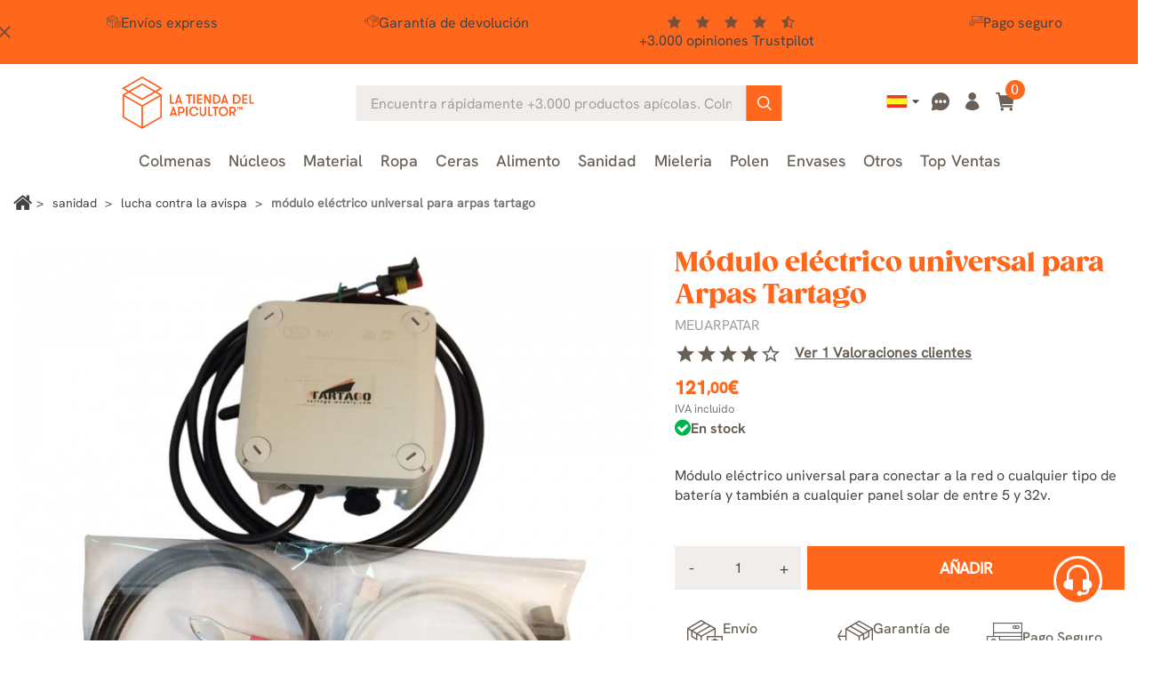

--- FILE ---
content_type: text/html; charset=utf-8
request_url: https://www.latiendadelapicultor.com/tratamiento-contra-la-avispa-asiatica/modulo-electrico-universal-para-arpas-tartago.html
body_size: 34293
content:
<!doctype html>
<html lang="es">

  <head>
    
      
  <meta charset="utf-8">


  <meta name="viewport" content="width=device-width, initial-scale=1">

<title>Módulo Eléctrico Universal para Arpas Tartago 1500V</title>


  

  <script type="text/javascript">
        var ecommfinderShopReference = "MTRBSXQL";
        var ed_ajax_delay = "0";
        var faq_answer_trans = "Respuesta";
        var faq_id_lang = 1;
        var faq_id_shop = 1;
        var faq_question_trans = "Pregunta";
        var faq_token_em = "be7120d97a801af757b92c380b12620e";
        var faq_url_base = "\/modules\/soyfaq\/";
        var linkLoyaltyAjax = "https:\/\/www.latiendadelapicultor.com\/module\/totloyaltyadvanced\/ajaxloyaltypoints";
        var mainmenu_resolution = "991";
        var prestashop = {"cart":{"products":[],"totals":{"total":{"type":"total","label":"Total","amount":0,"value":"0,00\u00a0\u20ac"},"total_including_tax":{"type":"total","label":"Total (impuestos incl.)","amount":0,"value":"0,00\u00a0\u20ac"},"total_excluding_tax":{"type":"total","label":"Total (impuestos excl.)","amount":0,"value":"0,00\u00a0\u20ac"}},"subtotals":{"products":{"type":"products","label":"Subtotal","amount":0,"value":"0,00\u00a0\u20ac"},"discounts":null,"shipping":{"type":"shipping","label":"Transporte","amount":0,"value":""},"tax":{"type":"tax","label":"Impuestos incluidos","amount":0,"value":"0,00\u00a0\u20ac"}},"products_count":0,"summary_string":"0 art\u00edculos","vouchers":{"allowed":1,"added":[]},"discounts":[],"minimalPurchase":0,"minimalPurchaseRequired":""},"currency":{"id":1,"name":"Euro","iso_code":"EUR","iso_code_num":"978","sign":"\u20ac"},"customer":{"lastname":null,"firstname":null,"email":null,"birthday":null,"newsletter":null,"newsletter_date_add":null,"optin":null,"website":null,"company":null,"siret":null,"ape":null,"is_logged":false,"gender":{"type":null,"name":null},"addresses":[]},"country":{"id_zone":9,"id_currency":0,"call_prefix":34,"iso_code":"ES","active":"1","contains_states":"1","need_identification_number":"1","need_zip_code":"1","zip_code_format":"NNNNN","display_tax_label":"1","name":"Espa\u00f1a","id":6},"language":{"name":"Espa\u00f1ol (Spanish)","iso_code":"es","locale":"es-ES","language_code":"es-es","active":"1","is_rtl":"0","date_format_lite":"Y-m-d","date_format_full":"Y-m-d H:i:s","id":1},"page":{"title":"","canonical":"https:\/\/www.latiendadelapicultor.com\/tratamiento-contra-la-avispa-asiatica\/modulo-electrico-universal-para-arpas-tartago.html","meta":{"title":"M\u00f3dulo El\u00e9ctrico Universal para Arpas Tartago 1500V","description":"Transformador de 1500V para alimentar hasta 5 arpas el\u00e9ctricas. Compatible con red 220V, bater\u00edas 6-12V y paneles solares 5-32V. Adaptaci\u00f3n autom\u00e1tica.","keywords":"","robots":"index","active_noindex":false},"page_name":"product","body_classes":{"lang-es":true,"lang-rtl":false,"country-ES":true,"currency-EUR":true,"layout-full-width":true,"page-product":true,"tax-display-enabled":true,"product-id-1733":true,"product-M\u00f3dulo el\u00e9ctrico universal para Arpas Tartago":true,"product-id-category-75":true,"product-id-manufacturer-0":true,"product-id-supplier-0":true,"product-available-for-order":true},"admin_notifications":[],"password-policy":{"feedbacks":{"0":"Muy d\u00e9bil","1":"D\u00e9bil","2":"Promedio","3":"Fuerte","4":"Muy fuerte","Straight rows of keys are easy to guess":"Una serie seguida de teclas de la misma fila es f\u00e1cil de adivinar","Short keyboard patterns are easy to guess":"Los patrones de teclado cortos son f\u00e1ciles de adivinar","Use a longer keyboard pattern with more turns":"Usa un patr\u00f3n de teclado m\u00e1s largo y con m\u00e1s giros","Repeats like \"aaa\" are easy to guess":"Las repeticiones como \u00abaaa\u00bb son f\u00e1ciles de adivinar","Repeats like \"abcabcabc\" are only slightly harder to guess than \"abc\"":"Las repeticiones como \"abcabcabc\" son solo un poco m\u00e1s dif\u00edciles de adivinar que \"abc\"","Sequences like abc or 6543 are easy to guess":"Las secuencias como \"abc\" o \"6543\" son f\u00e1ciles de adivinar","Recent years are easy to guess":"Los a\u00f1os recientes son f\u00e1ciles de adivinar","Dates are often easy to guess":"Las fechas suelen ser f\u00e1ciles de adivinar","This is a top-10 common password":"Esta es una de las 10 contrase\u00f1as m\u00e1s comunes","This is a top-100 common password":"Esta es una de las 100 contrase\u00f1as m\u00e1s comunes","This is a very common password":"Esta contrase\u00f1a es muy com\u00fan","This is similar to a commonly used password":"Esta contrase\u00f1a es similar a otras contrase\u00f1as muy usadas","A word by itself is easy to guess":"Una palabra que por s\u00ed misma es f\u00e1cil de adivinar","Names and surnames by themselves are easy to guess":"Los nombres y apellidos completos son f\u00e1ciles de adivinar","Common names and surnames are easy to guess":"Los nombres comunes y los apellidos son f\u00e1ciles de adivinar","Use a few words, avoid common phrases":"Usa varias palabras, evita frases comunes","No need for symbols, digits, or uppercase letters":"No se necesitan s\u00edmbolos, d\u00edgitos o letras may\u00fasculas","Avoid repeated words and characters":"Evita repetir palabras y caracteres","Avoid sequences":"Evita secuencias","Avoid recent years":"Evita a\u00f1os recientes","Avoid years that are associated with you":"Evita a\u00f1os que puedan asociarse contigo","Avoid dates and years that are associated with you":"Evita a\u00f1os y fechas que puedan asociarse contigo","Capitalization doesn't help very much":"Las may\u00fasculas no ayudan mucho","All-uppercase is almost as easy to guess as all-lowercase":"Todo en may\u00fasculas es casi tan f\u00e1cil de adivinar como en min\u00fasculas","Reversed words aren't much harder to guess":"Las palabras invertidas no son mucho m\u00e1s dif\u00edciles de adivinar","Predictable substitutions like '@' instead of 'a' don't help very much":"Las sustituciones predecibles como usar \"@\" en lugar de \"a\" no ayudan mucho","Add another word or two. Uncommon words are better.":"A\u00f1ade una o dos palabras m\u00e1s. Es mejor usar palabras poco habituales."}}},"shop":{"name":"La tienda del apicultor","logo":"https:\/\/www.latiendadelapicultor.com\/img\/logo-1707807685.jpg","stores_icon":"https:\/\/www.latiendadelapicultor.com\/img\/logo_stores.gif","favicon":"https:\/\/www.latiendadelapicultor.com\/img\/favicon.ico"},"core_js_public_path":"\/themes\/","urls":{"base_url":"https:\/\/www.latiendadelapicultor.com\/","current_url":"https:\/\/www.latiendadelapicultor.com\/tratamiento-contra-la-avispa-asiatica\/modulo-electrico-universal-para-arpas-tartago.html","shop_domain_url":"https:\/\/www.latiendadelapicultor.com","img_ps_url":"https:\/\/www.latiendadelapicultor.com\/img\/","img_cat_url":"https:\/\/www.latiendadelapicultor.com\/img\/c\/","img_lang_url":"https:\/\/www.latiendadelapicultor.com\/img\/l\/","img_prod_url":"https:\/\/www.latiendadelapicultor.com\/img\/p\/","img_manu_url":"https:\/\/www.latiendadelapicultor.com\/img\/m\/","img_sup_url":"https:\/\/www.latiendadelapicultor.com\/img\/su\/","img_ship_url":"https:\/\/www.latiendadelapicultor.com\/img\/s\/","img_store_url":"https:\/\/www.latiendadelapicultor.com\/img\/st\/","img_col_url":"https:\/\/www.latiendadelapicultor.com\/img\/co\/","img_url":"https:\/\/www.latiendadelapicultor.com\/themes\/classic\/assets\/img\/","css_url":"https:\/\/www.latiendadelapicultor.com\/themes\/classic\/assets\/css\/","js_url":"https:\/\/www.latiendadelapicultor.com\/themes\/classic\/assets\/js\/","pic_url":"https:\/\/www.latiendadelapicultor.com\/upload\/","theme_assets":"https:\/\/www.latiendadelapicultor.com\/themes\/classic\/assets\/","theme_dir":"https:\/\/www.latiendadelapicultor.com\/themes\/latiendadelapicultor_2023\/","child_theme_assets":"https:\/\/www.latiendadelapicultor.com\/themes\/latiendadelapicultor_2023\/assets\/","child_img_url":"https:\/\/www.latiendadelapicultor.com\/themes\/latiendadelapicultor_2023\/assets\/img\/","child_css_url":"https:\/\/www.latiendadelapicultor.com\/themes\/latiendadelapicultor_2023\/assets\/css\/","child_js_url":"https:\/\/www.latiendadelapicultor.com\/themes\/latiendadelapicultor_2023\/assets\/js\/","pages":{"address":"https:\/\/www.latiendadelapicultor.com\/direccion","addresses":"https:\/\/www.latiendadelapicultor.com\/direcciones","authentication":"https:\/\/www.latiendadelapicultor.com\/autenticacion","manufacturer":"","cart":"https:\/\/www.latiendadelapicultor.com\/carro-de-la-compra","category":"https:\/\/www.latiendadelapicultor.com\/index.php?controller=category","cms":"https:\/\/www.latiendadelapicultor.com\/index.php?controller=cms","contact":"https:\/\/www.latiendadelapicultor.com\/contacto","discount":"https:\/\/www.latiendadelapicultor.com\/descuento","guest_tracking":"https:\/\/www.latiendadelapicultor.com\/estado-pedido","history":"https:\/\/www.latiendadelapicultor.com\/historial-de-pedidos","identity":"https:\/\/www.latiendadelapicultor.com\/identidad","index":"https:\/\/www.latiendadelapicultor.com\/","my_account":"https:\/\/www.latiendadelapicultor.com\/mi-cuenta","order_confirmation":"https:\/\/www.latiendadelapicultor.com\/confirmacion-pedido","order_detail":"https:\/\/www.latiendadelapicultor.com\/index.php?controller=order-detail","order_follow":"https:\/\/www.latiendadelapicultor.com\/devolucion-de-productos","order":"https:\/\/www.latiendadelapicultor.com\/carrito","order_return":"https:\/\/www.latiendadelapicultor.com\/index.php?controller=order-return","order_slip":"https:\/\/www.latiendadelapicultor.com\/vales","pagenotfound":"https:\/\/www.latiendadelapicultor.com\/pagina-no-encuentra","password":"https:\/\/www.latiendadelapicultor.com\/contrasena-olvidado","pdf_invoice":"https:\/\/erp.quartup.net\/p_cial\/GetDoc.php?empresa=0055&usuario=i-0057-ws&type=FV&referencia=&lang=es","pdf_order_return":"https:\/\/www.latiendadelapicultor.com\/index.php?controller=pdf-order-return","pdf_order_slip":"https:\/\/www.latiendadelapicultor.com\/index.php?controller=pdf-order-slip","prices_drop":"https:\/\/www.latiendadelapicultor.com\/promocion","product":"https:\/\/www.latiendadelapicultor.com\/index.php?controller=product","registration":"https:\/\/www.latiendadelapicultor.com\/index.php?controller=registration","search":"https:\/\/www.latiendadelapicultor.com\/buscar","sitemap":"https:\/\/www.latiendadelapicultor.com\/mapa-del-sitio","stores":"https:\/\/www.latiendadelapicultor.com\/tiendas","supplier":"","new_products":"https:\/\/www.latiendadelapicultor.com\/nuevos-productos","brands":"","register":"https:\/\/www.latiendadelapicultor.com\/index.php?controller=registration","order_login":"https:\/\/www.latiendadelapicultor.com\/carrito?login=1"},"alternative_langs":{"es-es":"https:\/\/www.latiendadelapicultor.com\/tratamiento-contra-la-avispa-asiatica\/modulo-electrico-universal-para-arpas-tartago.html","en-us":"https:\/\/www.latiendadelapicultor.com\/en\/fight-against-the-wasp\/universal-electrical-module-for-harps-tartago.html","fr-fr":"https:\/\/www.latiendadelapicultor.com\/fr\/lutter-contre-le-frelon\/module-electrique-universel-pour-harpe-tartago.html","pt-pt":"https:\/\/www.latiendadelapicultor.com\/pt\/combate-contra-a-vespa\/modulo-eletrico-universal-para-harpas-tartago.html","de-de":"https:\/\/www.latiendadelapicultor.com\/de\/wespen-bekampfung\/universelles-elektrisches-modul-fuer-tartago-harfen.html","it-it":"https:\/\/www.latiendadelapicultor.com\/it\/lotta-alle-vespe\/modulo-elettrico-universale-per-arpe-tartago.html"},"actions":{"logout":"https:\/\/www.latiendadelapicultor.com\/?mylogout="},"no_picture_image":{"bySize":{"small_default":{"url":"https:\/\/www.latiendadelapicultor.com\/img\/p\/es-default-small_default.webp","width":98,"height":98},"cart_default":{"url":"https:\/\/www.latiendadelapicultor.com\/img\/p\/es-default-cart_default.webp","width":125,"height":125},"home_default":{"url":"https:\/\/www.latiendadelapicultor.com\/img\/p\/es-default-home_default.webp","width":240,"height":240},"medium_default":{"url":"https:\/\/www.latiendadelapicultor.com\/img\/p\/es-default-medium_default.webp","width":452,"height":452},"large_default":{"url":"https:\/\/www.latiendadelapicultor.com\/img\/p\/es-default-large_default.webp","width":800,"height":800}},"small":{"url":"https:\/\/www.latiendadelapicultor.com\/img\/p\/es-default-small_default.webp","width":98,"height":98},"medium":{"url":"https:\/\/www.latiendadelapicultor.com\/img\/p\/es-default-home_default.webp","width":240,"height":240},"large":{"url":"https:\/\/www.latiendadelapicultor.com\/img\/p\/es-default-large_default.webp","width":800,"height":800},"legend":""}},"configuration":{"display_taxes_label":true,"display_prices_tax_incl":true,"is_catalog":false,"show_prices":true,"opt_in":{"partner":true},"quantity_discount":{"type":"discount","label":"Descuento unitario"},"voucher_enabled":1,"return_enabled":1},"field_required":[],"breadcrumb":{"links":[{"title":"Inicio","url":"https:\/\/www.latiendadelapicultor.com\/"},{"title":"Sanidad","url":"https:\/\/www.latiendadelapicultor.com\/sanidad-colmenas"},{"title":"Lucha contra la avispa","url":"https:\/\/www.latiendadelapicultor.com\/tratamiento-contra-la-avispa-asiatica"},{"title":"M\u00f3dulo el\u00e9ctrico universal para Arpas Tartago","url":"https:\/\/www.latiendadelapicultor.com\/tratamiento-contra-la-avispa-asiatica\/modulo-electrico-universal-para-arpas-tartago.html"}],"count":4},"link":{"protocol_link":"https:\/\/","protocol_content":"https:\/\/","request_uri":"\/tratamiento-contra-la-avispa-asiatica\/modulo-electrico-universal-para-arpas-tartago.html"},"time":1769215423,"static_token":"be7120d97a801af757b92c380b12620e","token":"02a9c3eced981bb3f3862f51f837bd06","debug":false,"soy_agenteusuario":"web","modules":{"soyivaprofesionales":null}};
        var psr_icon_color = "#F19D76";
        var soyproductbehaviormod_ajaxUrl = "https:\/\/www.latiendadelapicultor.com\/module\/soyproductbehaviormod\/CheckCountryAjax";
        var soytopbarcountdown_ajax_link = "https:\/\/www.latiendadelapicultor.com\/module\/soytopbarcountdown\/ajax";
        var soyv_imagenes_url = "http:\/\/www.latiendadelapicultor.com\/modules\/soyvaloraciones\/img\/";
        var soyv_valoraciones = [];
      </script>



  

            <script id="js-rcpgtm-config" type="application/json">{"bing":{"tracking_id":"","feed":{"id_product_prefix":"","id_product_source_key":"id_product","id_variant_prefix":"","id_variant_source_key":"id_attribute"}},"context":{"browser":{"device_type":1},"localization":{"id_country":6,"country_code":"ES","id_currency":1,"currency_code":"EUR","id_lang":1,"lang_code":"es"},"page":{"controller_name":"product","products_per_page":60,"category":[],"search_term":""},"shop":{"id_shop":1,"shop_name":"La tienda del Apicultor","base_dir":"https:\/\/www.latiendadelapicultor.com\/"},"tracking_module":{"module_name":"rcpgtagmanager","module_version":"4.4.5","checkout_module":{"module":"default","controller":"order"},"service_version":"8","token":"4cef7eb90676bb77aa5a1fdfb637777f"},"user":[]},"criteo":{"tracking_id":"38996","feed":{"id_product_prefix":"","id_product_source_key":"id_product","id_variant_prefix":"","id_variant_source_key":"id_attribute"}},"facebook":{"tracking_id":"340766013481781","feed":{"id_product_prefix":"","id_product_source_key":"id_product","id_variant_prefix":"","id_variant_source_key":"id_attribute"}},"ga4":{"tracking_id":"G-MR13Z9N23P","server_container_url":"https:\/\/xyz.latiendadelapicultor.com","is_url_passthrough":true,"is_data_import":false},"gads":{"tracking_id":"986552852","merchant_id":"15683631","conversion_labels":{"create_account":"","product_view":"","add_to_cart":"XmsMCMD08rEZEJS0ttYD","begin_checkout":"oMJuCKnxvuEbEJS0ttYD","purchase":"J1VQCNuctaYBEJS0ttYD"},"is_custom_remarketing":true},"gtm":{"tracking_id":"GTM-NLVK34GM","is_internal_traffic":false,"script_url":"https:\/\/xyz.latiendadelapicultor.com\/3ct9thvmzlcn.js","data_layer_name":"dataLayer","id_parameter":"dcs2hcc","override_tracking_id":"BwdRPTk7RToiNSdJWTElUhheXlRcUAwaUw8NDgQTBhAPBwkWDAYBFxsPGBUfWAsbAw%3D%3D"},"google_feed":{"id_product_prefix":"","id_product_source_key":"id_product","id_variant_prefix":"-","id_variant_source_key":"id_attribute"},"kelkoo":{"tracking_list":[],"feed":{"id_product_prefix":"","id_product_source_key":"id_product","id_variant_prefix":"","id_variant_source_key":"id_attribute"}},"pinterest":{"tracking_id":"","feed":{"id_product_prefix":"","id_product_source_key":"id_product","id_variant_prefix":"","id_variant_source_key":"id_attribute"}},"tiktok":{"tracking_id":"","feed":{"id_product_prefix":"","id_product_source_key":"id_product","id_variant_prefix":"","id_variant_source_key":"id_attribute"}},"twitter":{"tracking_id":"","events":{"add_to_cart_id":"","payment_info_id":"","checkout_initiated_id":"","product_view_id":"","lead_id":"","purchase_id":"","search_id":""},"feed":{"id_product_prefix":"","id_product_source_key":"id_product","id_variant_prefix":"","id_variant_source_key":"id_attribute"}}}</script>

        <script type="text/javascript" data-keepinline="true" data-cfasync="false">
            
            const rcpgtm_config = document.getElementById('js-rcpgtm-config') ?
                JSON.parse(document.getElementById('js-rcpgtm-config').textContent) :
                {}
            ;

            if (typeof rcpgtm_config === 'object' && rcpgtm_config.gtm?.tracking_id && rcpgtm_config.context?.browser) {
                rcpgtm_config.context.browser.user_agent = navigator.userAgent;
                rcpgtm_config.context.browser.navigator_lang = navigator.language || navigator.userLanguage;
                rcpgtm_config.context.browser.fingerprint = JSON.parse(window.localStorage.getItem('RCFingerprint'))?.value || window.crypto.randomUUID();
                rcpgtm_config.context.page.fingerprint = window.crypto.randomUUID();
                document.getElementById('js-rcpgtm-config').textContent = JSON.stringify(rcpgtm_config);

                window[rcpgtm_config.gtm.data_layer_name] = window[rcpgtm_config.gtm.data_layer_name] || [];

                const data_init = {
                    config: (({ gtm, context, ...rest }) => rest)(rcpgtm_config),
                    context: {
                        browser: {
                            ...rcpgtm_config.context.browser,
                            is_internal_traffic: rcpgtm_config.gtm.is_internal_traffic
                        },
                        page: (({ products_per_page, ...rest }) => rest)(rcpgtm_config.context.page),
                        localization: rcpgtm_config.context.localization,
                        shop: rcpgtm_config.context.shop,
                        user: rcpgtm_config.context.user,
                    },
                };

                window[rcpgtm_config.gtm.data_layer_name].push(data_init);

                (function(w,d,s,l,u,p,i){
                    w[l]=w[l]||[];w[l].push({'gtm.start': new Date().getTime(),event:'gtm.js'});
                    var f=d.getElementsByTagName(s)[0],j=d.createElement(s),dl=l!='dataLayer'?'&l='+l:'';
                    j.async=true;
                    j.src=u+'?'+p+'='+i+dl;
                    f.parentNode.insertBefore(j,f);
                })(window, document, 'script', rcpgtm_config.gtm.data_layer_name, rcpgtm_config.gtm.script_url, rcpgtm_config.gtm.id_parameter, rcpgtm_config.gtm.override_tracking_id || rcpgtm_config.gtm.tracking_id);
            }
            
        </script>
    

<script type="text/javascript" async>
    (function() {
        let isConnectifInitialized = false;

        function getConnectifCartFromAjax(ajaxCart) {
            const connectifCart = {
                cartId: ajaxCart.cn_cart_id?.toString(),
                cartRecoveryUrl: ajaxCart.cn_cart_recovery_url,
                totalPrice: +ajaxCart.cn_total_price,
                totalQuantity: +ajaxCart.cn_total_quantity,
                products: ajaxCart.cn_products.map(mapFromCartItem)
            };
            return connectifCart;
        }

        function mapFromCartItem(cartItem) {
            const productBasketItem = {
                productDetailUrl: cartItem.url?.toString(),
                productId: cartItem.product_id?.toString(),
                name: cartItem.name?.toString(),
                description: cartItem.description,
                imageUrl: cartItem.image_url,
                unitPrice: +cartItem.unit_price,
                availability: cartItem.availability,
                brand: cartItem.brand,
                unitPriceOriginal: cartItem.unit_price_original,
                unitPriceWithoutVAT: cartItem.unit_price_without_vat,
                discountedPercentage: cartItem.discounted_percentage,
                discountedAmount: cartItem.discounted_amount,
                quantity: +cartItem.quantity,
                price: +cartItem.price,
                categories: cartItem.categories,
                relatedExternalProductIds: cartItem.relatedProductsArray,
                tags: cartItem.tagsArray
            };
            return productBasketItem;
        }


        function onConnectifStarted() {
            isConnectifInitialized = true;
            if (typeof prestashop !== 'undefined') {
                prestashop.on(
                    'updateCart',
                    function(event) {
                        $.ajax({
                            type: 'GET',
                            url: 'https://www.latiendadelapicultor.com/?fc=module&module=connectif&controller=cartajax&retrieve_cart=1&ajax=true',
                            success: function(ajaxCart) {
                                if (!ajaxCart) {
                                    return;
                                }

                                const cnCart = JSON.parse(ajaxCart);
                                if (cnCart.cn_cart_exist) {
                                    const cart = getConnectifCartFromAjax(cnCart);
                                    window.connectif.managed.sendEvents([], { cart });
                                }
                            }
                        });
                    }
                );
            }
        }

        if (window.connectif &&
            window.connectif.managed &&
            window.connectif.managed.isInitialized()) {
            onConnectifStarted();
        } else {
            document.addEventListener(
                'connectif.managed.initialized',
                onConnectifStarted
            );
        }
    })();
</script>
<!-- Connectif tracking code -->
<script type="text/javascript" async>
    var _cnid = "be08e4de-6229-4569-a1d3-d2725b1f605a";
    (function(w, r, a, cn, s) {
            
                w['ConnectifObject'] = r;
                w[r] = w[r] || function () {( w[r].q = w[r].q || [] ).push(arguments)};
                cn = document.createElement('script');
                cn.type = 'text/javascript';
                cn.async = true;
                cn.src = a;
                cn.id = '__cn_client_script_' + _cnid;
                s = document.getElementsByTagName('script')[0];
                s.parentNode.insertBefore(cn, s);
            
            })(window, 'cn', 'https://cdn.connectif.cloud/eu4/client-script/' + 'be08e4de-6229-4569-a1d3-d2725b1f605a');
</script>
<!-- end Connectif tracking code --><script type="text/javascript">
    var ed_refresh_delay = 0;
    var ed_hour = 'horas';
    var ed_minute = 'minutos';
    var ed_hours = 'horas';
    var ed_minutes = 'minutos';
    var ed_and = 'y';
    var ed_refresh = 'Límite de picking alcanzado, por favor refresca el navegador para ver las nuevas opciones';
    /*var ed_has_combi = ; */
    var ed_placement = 50;
    var ed_custom_sel = unescapeHTML('#soybloqueentregaestimada');
    var ed_custom_ins = '2';
    var ed_sm = 1;
    var ed_in_modal = 1;
    var front_ajax_url = 'https://www.latiendadelapicultor.com/module/estimateddelivery/AjaxRefresh?token=8842beac3cf46ed953c357516c5ffc43&ajax=1';     var front_ajax_cart_url = 'https://www.latiendadelapicultor.com/module/estimateddelivery/AjaxCart?token=8842beac3cf46ed953c357516c5ffc43&amp;ajax=1';
    var ps_version = '17';
    var ed_display_option = 2;


    function unescapeHTML(html) {
        var doc = new DOMParser().parseFromString(html, 'text/html');
        return doc.documentElement.textContent;
    }
</script>



    <link rel="stylesheet" href="/modules/ps_checkout/views/css/payments.css?version=8.5.0.5?d=20251117c" type="text/css" media="all">
  <link rel="stylesheet" href="https://www.latiendadelapicultor.com/themes/latiendadelapicultor_2023/assets/cache/theme-d425601209.css?d=20251117c" type="text/css" media="all">

<link rel="preload" href="https://www.latiendadelapicultor.com/themes/latiendadelapicultor_2023/assets/fonts/font-awesome/css/font-awesome.min.css" as="style" onload="this.onload=null;this.rel='stylesheet'">
<noscript><link rel="stylesheet" href="https://www.latiendadelapicultor.com/themes/latiendadelapicultor_2023/assets/fonts/font-awesome/css/font-awesome.min.css"></noscript>
<link rel="preload" href="https://www.latiendadelapicultor.com/themes/latiendadelapicultor_2023/assets/fonts/Apicultor-icons/style.css?d=20240814" as="style" onload="this.onload=null;this.rel='stylesheet'">
<noscript><link rel="stylesheet" href="https://www.latiendadelapicultor.com/themes/latiendadelapicultor_2023/assets/fonts/Apicultor-icons/style.css?d=20240814"></noscript>
<link rel="preload" href="https://www.latiendadelapicultor.com/themes/latiendadelapicultor_2023/assets/lib/owl-carousel/css/owl.carousel.min.css" as="style" onload="this.onload=null;this.rel='stylesheet'">
<noscript><link rel="stylesheet" href="https://www.latiendadelapicultor.com/themes/latiendadelapicultor_2023/assets/lib/owl-carousel/css/owl.carousel.min.css"></noscript>
<link rel="preload" href="https://www.latiendadelapicultor.com/themes/latiendadelapicultor_2023/assets/lib/slick-carousel/css/slick.css" as="style" onload="this.onload=null;this.rel='stylesheet'">
<noscript><link rel="stylesheet" href="https://www.latiendadelapicultor.com/themes/latiendadelapicultor_2023/assets/lib/slick-carousel/css/slick.css"></noscript>






  <meta http-equiv="x-ua-compatible" content="ie=edge" class="product">



      

  <meta name="description" content="Transformador de 1500V para alimentar hasta 5 arpas eléctricas. Compatible con red 220V, baterías 6-12V y paneles solares 5-32V. Adaptación automática.">
  <meta name="keywords" content="">

        





                                                 <link rel="canonical" href="https://www.latiendadelapicultor.com/tratamiento-contra-la-avispa-asiatica/modulo-electrico-universal-para-arpas-tartago.html">
                        
            
           
            
            
	 	    
	        	            	            	            	            	            	                	            	            	            <link rel="alternate" href="https://www.latiendadelapicultor.com/tratamiento-contra-la-avispa-asiatica/modulo-electrico-universal-para-arpas-tartago.html" hreflang="es">
	        	            	            	            	            	            	                	            	            	            <link rel="alternate" href="https://www.latiendadelapicultor.com/en/fight-against-the-wasp/universal-electrical-module-for-harps-tartago.html" hreflang="en">
	        	            	            	            	            	            	                	            	            	            <link rel="alternate" href="https://www.latiendadelapicultor.com/fr/lutter-contre-le-frelon/module-electrique-universel-pour-harpe-tartago.html" hreflang="fr">
	        	            	            	            	            	            	                	            	            	            <link rel="alternate" href="https://www.latiendadelapicultor.com/pt/combate-contra-a-vespa/modulo-eletrico-universal-para-harpas-tartago.html" hreflang="pt">
	        	            	            	            	            	            	                	            	            	            <link rel="alternate" href="https://www.latiendadelapicultor.com/de/wespen-bekampfung/universelles-elektrisches-modul-fuer-tartago-harfen.html" hreflang="de">
	        	            	            	            	            	            	                	            	            	            <link rel="alternate" href="https://www.latiendadelapicultor.com/it/lotta-alle-vespe/modulo-elettrico-universale-per-arpe-tartago.html" hreflang="it">
	        	        	        	            <link rel="alternate" hreflang="x-default" href="https://www.latiendadelapicultor.com/tratamiento-contra-la-avispa-asiatica/modulo-electrico-universal-para-arpas-tartago.html" />
	        	        	    
	

            
  


<!-- begin Convert Experiences code-->
<!-- end Convert Experiences code -->



  <link rel="icon" type="image/vnd.microsoft.icon" href="https://www.latiendadelapicultor.com/img/favicon.ico?1707807685">
  <link rel="shortcut icon" type="image/x-icon" href="https://www.latiendadelapicultor.com/img/favicon.ico?1707807685">
  
      <link defer href="https://fonts.googleapis.com/icon?family=Material+Icons&display=swap" rel="stylesheet">



	
		<script>
			dataLayer.push({"deviceSource": "web"});
		</script>
	

<!-- TrustBox script -->
<script type="text/javascript" src="//widget.trustpilot.com/bootstrap/v5/tp.widget.bootstrap.min.js" async></script>
<!-- End TrustBox script -->


    
  <meta property="og:type" content="product">
  <meta property="og:url" content="https://www.latiendadelapicultor.com/tratamiento-contra-la-avispa-asiatica/modulo-electrico-universal-para-arpas-tartago.html">
  <meta property="og:title" content="Módulo Eléctrico Universal para Arpas Tartago 1500V">
  <meta property="og:site_name" content="La tienda del apicultor">
  <meta property="og:description" content="Transformador de 1500V para alimentar hasta 5 arpas eléctricas. Compatible con red 220V, baterías 6-12V y paneles solares 5-32V. Adaptación automática.">
  <meta property="og:image" content="https://www.latiendadelapicultor.com/4639-large_default/modulo-electrico-universal-para-arpas-tartago.webp">

      <meta property="product:pretax_price:amount" content="100">
    <meta property="product:pretax_price:currency" content="EUR">
    <meta property="product:price:amount" content="121">
    <meta property="product:price:currency" content="EUR">
  
  </head>

  <body id="product" class="lang-es country-es currency-eur layout-full-width page-product tax-display-enabled product-id-1733 product-modulo-electrico-universal-para-arpas-tartago product-id-category-75 product-id-manufacturer-0 product-id-supplier-0 product-available-for-order">

    
      
    

    <main>
      
              

      <header id="header">
        
          
	
    
    <div class="soyHeaderBanner">
      <style>
	#soy_banner_top .soytopbar_item i {
		color: #434343;
	}
	#soy_banner_top i.soy_icono_banner{
		background-color:#FF671D;
	}
	#soy_banner_top .soy_mensaje_top *{
		color: #434343;
	}
	
</style>

<div id="soy_banner_top" class=""
style=" background-color:#FF671D;">
<i class="material-icons soy_icono_banner"
    style=" color:#434343;">close</i>
<div class="soy_mensaje_top">
                            <div style=" color:#434343;">
			            <div class="soytopbar_wrapper">
<div class="soytopbar_container">
<div class="soytopbar_item soytopbar_item--1"><i class="SoyFont-envio-rapido"></i>Envíos express</div>
<div class="soytopbar_item soytopbar_item--2"><i class="SoyFont-devolucion"></i>Garantía de devolución</div>
<div class="soytopbar_item soytopbar_item--3">
<div class="soytopbar_stars--container"><i class="fa fa-star" aria-hidden="true"></i><i class="fa fa-star" aria-hidden="true"></i><i class="fa fa-star" aria-hidden="true"></i><i class="fa fa-star" aria-hidden="true"></i><i class="fa fa-star-half-o" aria-hidden="true"></i></div>
<div class="soytopbar_rating">
<div>+3.000 opiniones Trustpilot</div>
</div>
</div>
<div class="soytopbar_item soytopbar_item--4"><i class="SoyFont-pagoseguro-trazo"></i>Pago seguro</div>
<div class="soytopbar_item soytopbar_item--5"><i class="fa fa-check-circle"></i>Mucho stock</div>
</div>
</div>
            
            
            
                        

        </div>
            </div>
</div>


    </div>
  
  	
  <div id="topNavHeader" class="col-12">
      
  </div>

  <div class="header-top">
       <!-- Desktop logo-->
        <div class="hidden-md-down" id="_desktop_logo">
                                
  <a href="https://www.latiendadelapicultor.com/">
    <img
      class="logo img-fluid"
      src="https://www.latiendadelapicultor.com/img/logo-1707807685.jpg"
      alt="La tienda del apicultor"
      width="196"
      height="87">
  </a>

                    </div>
        <!-- /Desktop logo -->

        <!-- Header Middle | Search-->
        <div class="header-top-middle">
          <div class="cn_client_info" style="display:none">
    <span class="primary_key"></span>
    <span class="_name"></span>
    <span class="_surname"></span>
    <span class="_birthdate"></span>
    <span class="_newsletter_subscription_status"></span>
    </div>
        </div>
        <!-- /Header Middle -->
        
        <!-- Desktop right menu -->
        <div class="right-nav hidden-md-down">
        	<div id="_desktop_language_selector">
  <div class="language-selector-wrapper">
    <div class="language-selector dropdown js-dropdown">
      <button data-toggle="dropdown" class="btn-unstyle" aria-haspopup="true" aria-expanded="false" aria-label="Selector desplegable de idioma"> 		<span class="expand-more"><img height="14" width="24" alt="Español" src="https://www.latiendadelapicultor.com/img/l/1.jpg"></span>         <i class="material-icons expand-more">&#xE5C5;</i>
      </button>
      <ul class="dropdown-menu" aria-labelledby="language-selector-label">         
          <li  class="current" >
            <a href="https://www.latiendadelapicultor.com/tratamiento-contra-la-avispa-asiatica/modulo-electrico-universal-para-arpas-tartago.html" class="dropdown-item" data-iso-code="es">Español</a>
          </li>
        
          <li >
            <a href="https://www.latiendadelapicultor.com/en/fight-against-the-wasp/universal-electrical-module-for-harps-tartago.html" class="dropdown-item" data-iso-code="en">English</a>
          </li>
        
          <li >
            <a href="https://www.latiendadelapicultor.com/fr/lutter-contre-le-frelon/module-electrique-universel-pour-harpe-tartago.html" class="dropdown-item" data-iso-code="fr">Français</a>
          </li>
        
          <li >
            <a href="https://www.latiendadelapicultor.com/pt/combate-contra-a-vespa/modulo-eletrico-universal-para-harpas-tartago.html" class="dropdown-item" data-iso-code="pt">Português</a>
          </li>
        
          <li >
            <a href="https://www.latiendadelapicultor.com/de/wespen-bekampfung/universelles-elektrisches-modul-fuer-tartago-harfen.html" class="dropdown-item" data-iso-code="de">Deutsch</a>
          </li>
        
          <li >
            <a href="https://www.latiendadelapicultor.com/it/lotta-alle-vespe/modulo-elettrico-universale-per-arpe-tartago.html" class="dropdown-item" data-iso-code="it">Italiano</a>
          </li>
              </ul>
    </div>
  </div>
</div>
<div id="_desktop_user_info">
  <div class="user-info">
        	      <span
      	class="texto-ofdo"
        title="Acceda a su cuenta de cliente"
        rel="nofollow"
        atributo="aHR0cHM6Ly93d3cubGF0aWVuZGFkZWxhcGljdWx0b3IuY29tL2F1dGVudGljYWNpb24/YmFjaz1odHRwcyUzQSUyRiUyRnd3dy5sYXRpZW5kYWRlbGFwaWN1bHRvci5jb20lMkZ0cmF0YW1pZW50by1jb250cmEtbGEtYXZpc3BhLWFzaWF0aWNhJTJGbW9kdWxvLWVsZWN0cmljby11bml2ZXJzYWwtcGFyYS1hcnBhcy10YXJ0YWdvLmh0bWw="
      >
        <i class="SoyFont-user"></i>
      </span>
      </div>
</div>
<div id="_desktop_cart">
  <div class="blockcart cart-preview inactive" data-refresh-url="//www.latiendadelapicultor.com/module/ps_shoppingcart/ajax">
    <div class="header">
              <i class="SoyFont-cart shopping-cart" aria-hidden="true"></i>
        <span class="cart-products-count">0</span>
          </div>
  </div>
</div>

        	
        	<!-- Contacto (No es modulo) -->
			<div id="_desktop_contacto_nomodulo">
				<div id="contacto_nomodulo" class="toggleInformation">
		        	<div class="contacto_wrapper">
		            	<i class="SoyFont-soporte-menu"></i>
	            	</div>
	            </div>
          	</div>
          	<!-- /Contacto (No es modulo) -->
        </div>
        <div class="clearfix"></div>
        <!-- /Desktop right menu -->
        
        <div id="_desktop_search_widget"><div id="search_widget" class="search-widgets" data-search-controller-url="//www.latiendadelapicultor.com/buscar" data-placeholder-desktop="Encuentra rápidamente +3.000 productos apícolas. Colmenas, extractores, trajes y más." data-placeholder-mobile="Busca +3.000 productos apícolas">
  <form method="get" action="//www.latiendadelapicultor.com/buscar">
    <input type="hidden" name="controller" value="search">
    <i class="SoyFont-search" aria-hidden="true"></i>
    <input type="text" name="s" value="" placeholder="" aria-label="Buscar">
    <i class="material-icons clear" aria-hidden="true">clear</i>
  </form>
</div></div>   </div>



  <nav class="header-nav">
    <div class="soy_content_nav">
        <div class="mobile_header">
          <div class="hidden-lg-up mobile">
            <!-- Menu Mobile -->
            <div id="soy_menu_icon">
                <i class="SoyFont-burguer d-inline-block"></i>
                <span>Menú</span>
            </div>
            <!-- /Menu Mobile -->

            <!-- Logo Mobile -->
            <div id="_mobile_logo" class="mobile-logo top-logo"></div>
            <!-- /Logo Mobile -->
            
            <div class="mobile_header_icons">
	            <!-- Language selector -->
	            <div id="_mobile_language_selector"></div>
	            <!-- /Language selector -->
	            
	            <!-- Contacto (No es modulo) -->
	            <div id="_mobile_contacto_nomodulo"></div>
	            <!-- /Contacto (No es modulo) -->
	            
	            
	            <!-- Nav Customersignin -->
	            <div id="_mobile_user_info" class="d-inline-block"></div>
	            <!-- /Nav Customersignin -->
	
	            <!-- Nav Mobile Cart-->
	            <div id="_mobile_cart"></div>
	            <!-- /Nav Mobile Cart-->
	
            </div>
          </div>
        </div>

        <div id="_mobile_bloque-contacto-flotante">
		    <div id="contacto_info" class="contacto_info collapse">
			    
			    				    																								
								
																    
		    	<div class="contacto_info_wrapper">
		        	<span class="toggleClose"><i class="SoyFont-close"></i></span>
		        						<div class="chat_wrapper">
			        	<a class="info_text soy_open_chat_btn" href="#"><i class="SoyFont-support"></i>Chat</a>
		        	</div>
		        						<div class="whatsapp_wrapper">
		            	<i class="SoyFont-whatsapp"></i>
		            	<span class="info_text texto-ofdo" atributo="dGVsOiszNDY3MDM5MzAxMQ==">670 393 011</span>
		        	</div>
					<div class="telf_wrapper">
		            	<i class="SoyFont-telefono"></i>
		            	<span class="info_text texto-ofdo" atributo="dGVsOjk2MjkzMzY5MA==">962 933 690</span>
		        	</div>
					<div class="mail_wrapper">
		            	<a class="info_text" href="mailto:info@latiendadelapicultor.com"><i class="SoyFont-email-relleno"></i>Email</a>
		        	</div>
		    	</div>
			</div>
		</div>
    </div>
  </nav>
    <!-- Desplegable Mobile -->
	    <div id="soy_back_mobile_menu" class="hidden-lg-up"></div>
	    <div id="soy_mobile_top_menu_wrapper" class="hidden-lg-up">
	        <div class="js-top-menu mobile" id="_mobile_top_menu"></div>
	        <div class="js-top-menu-bottom">
	          <div id="_mobile_contact_link"></div>
	          <div id="_mobile_currency_selector"></div>
	        </div>
	    </div>
    <!-- /Desplegable Mobile -->



  <div class="menu js-top-menu position-static hidden-sm-down" id="_desktop_top_menu">
    <div id="soymenu" class="">
        <ul id="soymenu_main_ul" class="top-menu">
                                            <li
                    id="soyMenuCategory6"
                    class="soymenu_category has_submenu">
                    <div class="soymm_content_link"> 
	                    	                                            <a class="dropdown-item" data-depth="0" 
                           href="https://www.latiendadelapicultor.com/colmenas">
	                         
	                      
	                           Colmenas
	                        	                        <i class="SoyFont-desplegar hidden-md-down"></i><i class="SoyFont-plegar hidden-md-down"></i>                        </a>                                                     <div id="soymenu_dropdown_3" class="soymenu_dropdown" data-id="3">
                               
                                <a class="dropdown-item collapsed soymenu_collapse" role="button" data-depth="0" 
                                                              data-target="#soymenu_subcategories1" data-id="1" data-toggle="collapse"
                                                         aria-expanded='false'>
                                <i class="small SoyFont-next"></i>
                                </a>
                            </div>
                                            </div>
                                                                    <div id="soy_mm_3" class="soy-content-submenu">
     
                            <div id="soymenu_subcategories1" class="soymenu_subcategories soymm_sub_full" aria-expanded='false'>
                                <div class="soymenu-spe-dropdown">
	                                
	                                	                                <div class="soymenu_submenu_title hidden-lg-up">
										<span><i class="SoyFont-back"></i></span>
		                                Colmenas
	                                </div>
	                                
	                                
                                                                                                                <div class="soymenu_submenu_wrapper">
                                                                                    <ul class="soymm_new_row col-md-3">
                                                                                                                                                                                                                        <li id="soySubMenuLink64" class="soymm_category">
    
		<span class="dropdown-submenu hidden-md-down">
	            	                 
                                             Colmenas completas
                                     </span>
                    <ul class="soymm_subcategories_childs">
                                    <li>
                    	                    		                        <a  class="dropdown-submenu"
	                            	                                href="https://www.latiendadelapicultor.com/colmenas-langstroth"
	                            	                        >
		                        		                            Colmenas Langstroth
		                        	                        </a>
	                    	                                        </li>
                                    <li>
                    	                    		                        <a  class="dropdown-submenu"
	                            	                                href="https://www.latiendadelapicultor.com/comprar-colmenas-dadant"
	                            	                        >
		                        		                            Colmenas Dadant
		                        	                        </a>
	                    	                                        </li>
                                    <li>
                    	                    		                        <a  class="dropdown-submenu"
	                            	                                href="https://www.latiendadelapicultor.com/colmenas-layens"
	                            	                        >
		                        		                            Colmenas Layens
		                        	                        </a>
	                    	                                        </li>
                                    <li>
                    	                    		                        <a  class="dropdown-submenu"
	                            	                                href="https://www.latiendadelapicultor.com/colmenas-de-madera"
	                            	                        >
		                        		                            Colmenas de Madera
		                        	                        </a>
	                    	                                        </li>
                                    <li>
                    	                    		                        <a  class="dropdown-submenu"
	                            	                                href="https://www.latiendadelapicultor.com/colmenas-en-poliestireno"
	                            	                        >
		                        		                            Colmenas de Poliestireno
		                        	                        </a>
	                    	                                        </li>
                                    <li>
                    	                    		                        <a  class="dropdown-submenu"
	                            	                                href="https://www.latiendadelapicultor.com/colmenas-y-cuadros-de-plastico"
	                            	                        >
		                        		                            Colmenas y cuadros de Plástico
		                        	                        </a>
	                    	                                        </li>
                                    <li>
                    	                    	                    		<span  class="dropdown-submenu texto-ofdo"
	                            atributo="aHR0cHM6Ly93d3cubGF0aWVuZGFkZWxhcGljdWx0b3IuY29tL2NvbG1lbmFzLWVzcGVjaWFsZXM="
	                        >
		                        		                            Colmenas Especiales
		                        	                        </span>
                    		                                        </li>
                                    <li>
                    	                    		                        <a  class="dropdown-submenu"
	                            	                                href="https://www.latiendadelapicultor.com/colmenas-dadant-blatt"
	                            	                        >
		                        		                            Colmenas Dadant Blatt
		                        	                        </a>
	                    	                                        </li>
                            </ul>
            </li>
                                                                                                                                                </ul>
                                                                                    <ul class="col-md-3">
                                                                                                                                                                                                                        <li id="soySubMenuLink65" class="soymm_category">
    
		<span class="dropdown-submenu hidden-md-down">
	            	                 
                                             Complementos
                                     </span>
                    <ul class="soymm_subcategories_childs">
                                    <li>
                    	                    		                        <a  class="dropdown-submenu"
	                            	                                href="https://www.latiendadelapicultor.com/accesorios"
	                            	                        >
		                        		                            Accesorios Colmena
		                        	                        </a>
	                    	                                        </li>
                                    <li>
                    	                    	                    		<span  class="dropdown-submenu texto-ofdo"
	                            atributo="aHR0cHM6Ly93d3cubGF0aWVuZGFkZWxhcGljdWx0b3IuY29tL2hlcnJhamVzLXBhcmEtY29sbWVuYXM="
	                        >
		                        		                            Herrajes para colmenas
		                        	                        </span>
                    		                                        </li>
                                    <li>
                    	                    		                        <a  class="dropdown-submenu"
	                            	                                href="https://www.latiendadelapicultor.com/pintura-y-aceites"
	                            	                        >
		                        		                            Pintura para colmenas
		                        	                        </a>
	                    	                                        </li>
                                    <li>
                    	                    		                        <a  class="dropdown-submenu"
	                            	                                href="https://www.latiendadelapicultor.com/cuadros-de-colmena"
	                            	                        >
		                        		                            Cuadros de colmena
		                        	                        </a>
	                    	                                        </li>
                                    <li>
                    	                    		                        <a  class="dropdown-submenu"
	                            	                                href="https://www.latiendadelapicultor.com/aislamiento-para-colmenas"
	                            	                        >
		                        		                            Aislamiento para colmenas
		                        	                        </a>
	                    	                                        </li>
                            </ul>
            </li>
                                                                                                                                                </ul>
                                                                                    <ul class="col-md-3">
                                                                                                                                                                                                                        <li id="soySubMenuLink66" class="soymm_category">
    
		<span class="dropdown-submenu hidden-md-down">
	            	                 
                                             Extras
                                     </span>
                    <ul class="soymm_subcategories_childs">
                                    <li>
                    	                    	                    		<span  class="dropdown-submenu texto-ofdo"
	                            atributo="aHR0cHM6Ly93d3cubGF0aWVuZGFkZWxhcGljdWx0b3IuY29tL21hcmNhZG9yZXMtY29sbWVuYQ=="
	                        >
		                        		                            Marcadores de Colmenas
		                        	                        </span>
                    		                                        </li>
                                    <li>
                    	                    	                    		<span  class="dropdown-submenu texto-ofdo"
	                            atributo="aHR0cHM6Ly93d3cubGF0aWVuZGFkZWxhcGljdWx0b3IuY29tL21vbml0b3JpemFjaW9uLXktc2VndXJpZGFk"
	                        >
		                        		                            Monitorización y seguridad
		                        	                        </span>
                    		                                        </li>
                                    <li>
                    	                    		                        <a  class="dropdown-submenu"
	                            	                                href="https://www.latiendadelapicultor.com/transporte-colmenas-y-bidones"
	                            	                        >
		                        		                            Transporte colmenas y bidones
		                        	                        </a>
	                    	                                        </li>
                            </ul>
            </li>
                                                                                                                                                </ul>
                                                                               </div>
                                                                    </div>
                            </div>
                        </div>
                                    </li>
                                            <li
                    id="soyMenuCategory20"
                    class="soymenu_category has_submenu">
                    <div class="soymm_content_link"> 
	                    	                                            <a class="dropdown-item" data-depth="0" 
                           href="https://www.latiendadelapicultor.com/nucleos">
	                         
	                      
	                           Núcleos
	                        	                        <i class="SoyFont-desplegar hidden-md-down"></i><i class="SoyFont-plegar hidden-md-down"></i>                        </a>                                                     <div id="soymenu_dropdown_2" class="soymenu_dropdown" data-id="2">
                               
                                <a class="dropdown-item collapsed soymenu_collapse" role="button" data-depth="0" 
                                                              data-target="#soymenu_subcategories2" data-id="2" data-toggle="collapse"
                                                         aria-expanded='false'>
                                <i class="small SoyFont-next"></i>
                                </a>
                            </div>
                                            </div>
                                                                    <div id="soy_mm_2" class="soy-content-submenu">
     
                            <div id="soymenu_subcategories2" class="soymenu_subcategories soymm_sub_full" aria-expanded='false'>
                                <div class="soymenu-spe-dropdown">
	                                
	                                	                                <div class="soymenu_submenu_title hidden-lg-up">
										<span><i class="SoyFont-back"></i></span>
		                                Núcleos
	                                </div>
	                                
	                                
                                                                                                                <div class="soymenu_submenu_wrapper">
                                                                                    <ul class="soymm_new_row col-md-3">
                                                                                                                                                                                                                        <li id="soySubMenuCategory20" class="soymm_category">
    
		<span class="dropdown-submenu hidden-md-down">
	            	                 
                                                 
                                    </span>
                    <ul class="soymm_subcategories_childs">
                                    <li>
                    	                    		                        <a  class="dropdown-submenu"
	                            	                                href="https://www.latiendadelapicultor.com/nucleos-langstroth"
	                            	                        >
		                        		                            Núcleos Langstroth
		                        	                        </a>
	                    	                                        </li>
                                    <li>
                    	                    		                        <a  class="dropdown-submenu"
	                            	                                href="https://www.latiendadelapicultor.com/nucleos-dadant-us"
	                            	                        >
		                        		                            Núcleos Dadant US
		                        	                        </a>
	                    	                                        </li>
                                    <li>
                    	                    		                        <a  class="dropdown-submenu"
	                            	                                href="https://www.latiendadelapicultor.com/nucleos-dadant-blatt"
	                            	                        >
		                        		                            Núcleos Dadant Blatt
		                        	                        </a>
	                    	                                        </li>
                                    <li>
                    	                    		                        <a  class="dropdown-submenu"
	                            	                                href="https://www.latiendadelapicultor.com/nucleos-layens-todos"
	                            	                        >
		                        		                            Núcleos Layens
		                        	                        </a>
	                    	                                        </li>
                                    <li>
                    	                    		                        <a  class="dropdown-submenu"
	                            	                                href="https://www.latiendadelapicultor.com/nucleos-de-fecundacion"
	                            	                        >
		                        		                            Nucleos de fecundación
		                        	                        </a>
	                    	                                        </li>
                            </ul>
            </li>
                                                                                                                                                </ul>
                                                                                    <ul class="col-md-3">
                                                                                                                                                                                                                                                                                                                                                                    </ul>
                                                                               </div>
                                                                    </div>
                            </div>
                        </div>
                                    </li>
                                            <li
                    id="soyMenuCategory36"
                    class="soymenu_category has_submenu">
                    <div class="soymm_content_link"> 
	                    	                                            <a class="dropdown-item" data-depth="0" 
                           href="https://www.latiendadelapicultor.com/material">
	                         
	                      
	                           Material
	                        	                        <i class="SoyFont-desplegar hidden-md-down"></i><i class="SoyFont-plegar hidden-md-down"></i>                        </a>                                                     <div id="soymenu_dropdown_4" class="soymenu_dropdown" data-id="4">
                               
                                <a class="dropdown-item collapsed soymenu_collapse" role="button" data-depth="0" 
                                                              data-target="#soymenu_subcategories3" data-id="3" data-toggle="collapse"
                                                         aria-expanded='false'>
                                <i class="small SoyFont-next"></i>
                                </a>
                            </div>
                                            </div>
                                                                    <div id="soy_mm_4" class="soy-content-submenu">
     
                            <div id="soymenu_subcategories3" class="soymenu_subcategories soymm_sub_full" aria-expanded='false'>
                                <div class="soymenu-spe-dropdown">
	                                
	                                	                                <div class="soymenu_submenu_title hidden-lg-up">
										<span><i class="SoyFont-back"></i></span>
		                                Material
	                                </div>
	                                
	                                
                                                                                                                <div class="soymenu_submenu_wrapper">
                                                                                    <ul class="soymm_new_row col-md-3">
                                                                                                                                                                                                                        <li id="soySubMenuCategory2" class="soymm_category">
    
		<span class="dropdown-submenu hidden-md-down">
	            	                 
                                                Para el apiario
                                    </span>
                    <ul class="soymm_subcategories_childs">
                                    <li>
                    	                    		                        <a  class="dropdown-submenu"
	                            	                                href="https://www.latiendadelapicultor.com/atrapa-enjambres"
	                            	                        >
		                        		                            Caza Enjambres
		                        	                        </a>
	                    	                                        </li>
                                    <li>
                    	                    		                        <a  class="dropdown-submenu"
	                            	                                href="https://www.latiendadelapicultor.com/rejillas-y-excluidores"
	                            	                        >
		                        		                            Rejillas y excluidores
		                        	                        </a>
	                    	                                        </li>
                                    <li>
                    	                    	                    		<span  class="dropdown-submenu texto-ofdo"
	                            atributo="aHR0cHM6Ly93d3cubGF0aWVuZGFkZWxhcGljdWx0b3IuY29tL2VzY2FwZXMtY29sbWVuYXM="
	                        >
		                        		                            Escapes abejas
		                        	                        </span>
                    		                                        </li>
                                    <li>
                    	                    	                    		<span  class="dropdown-submenu texto-ofdo"
	                            atributo="aHR0cHM6Ly93d3cubGF0aWVuZGFkZWxhcGljdWx0b3IuY29tL2NhcnRlbGVzLWFwaWN1bHR1cmE="
	                        >
		                        		                            Carteles Apicultura
		                        	                        </span>
                    		                                        </li>
                            </ul>
            </li>
                                                                                                                                                </ul>
                                                                                    <ul class="col-md-3">
                                                                                                                                                                                                                        <li id="soySubMenuCategory28" class="soymm_category">
    
		<span class="dropdown-submenu hidden-md-down">
	            	                 
                                                Para el apicultor
                                    </span>
                    <ul class="soymm_subcategories_childs">
                                    <li>
                    	                    		                        <a  class="dropdown-submenu"
	                            	                                href="https://www.latiendadelapicultor.com/ahumadores-apicolas"
	                            	                        >
		                        		                            Ahumadores abejas
		                        	                        </a>
	                    	                                        </li>
                                    <li>
                    	                    		                        <a  class="dropdown-submenu"
	                            	                                href="https://www.latiendadelapicultor.com/combustible-y-accesorios-para-ahumador"
	                            	                        >
		                        		                            Combustibles ahumador abejas y accesorios
		                        	                        </a>
	                    	                                        </li>
                                    <li>
                    	                    	                    		<span  class="dropdown-submenu texto-ofdo"
	                            atributo="aHR0cHM6Ly93d3cubGF0aWVuZGFkZWxhcGljdWx0b3IuY29tL2NlcGlsbG9z"
	                        >
		                        		                            Cepillos desabejar
		                        	                        </span>
                    		                                        </li>
                                    <li>
                    	                    	                    		<span  class="dropdown-submenu texto-ofdo"
	                            atributo="aHR0cHM6Ly93d3cubGF0aWVuZGFkZWxhcGljdWx0b3IuY29tL2VzcGF0dWxhcy15LWxldmFudGFjdWFkcm9z"
	                        >
		                        		                            Espátulas apicultura y levantacuadros
		                        	                        </span>
                    		                                        </li>
                                    <li>
                    	                    	                    		<span  class="dropdown-submenu texto-ofdo"
	                            atributo="aHR0cHM6Ly93d3cubGF0aWVuZGFkZWxhcGljdWx0b3IuY29tL3NvcGxhZG9yZXMtcGFyYS1kZXNhYmVqYXI="
	                        >
		                        		                            Sopladores y útiles para desabejar
		                        	                        </span>
                    		                                        </li>
                            </ul>
            </li>
                                                                                                                                                </ul>
                                                                                    <ul class="col-md-3">
                                                                                                                                                                                                                        <li id="soySubMenuCategory2" class="soymm_category">
    
		<span class="dropdown-submenu hidden-md-down">
	            	                 
                                                Reinas
                                    </span>
                    <ul class="soymm_subcategories_childs">
                                    <li>
                    	                    		                        <a  class="dropdown-submenu"
	                            	                                href="https://www.latiendadelapicultor.com/cria-de-reinas"
	                            	                        >
		                        		                            Utensilios para cría de reinas
		                        	                        </a>
	                    	                                        </li>
                                    <li>
                    	                    	                    		<span  class="dropdown-submenu texto-ofdo"
	                            atributo="aHR0cHM6Ly93d3cubGF0aWVuZGFkZWxhcGljdWx0b3IuY29tL21hcmNhamUtZGUtcmVpbmFz"
	                        >
		                        		                            Marcaje de reinas
		                        	                        </span>
                    		                                        </li>
                                    <li>
                    	                    	                    		<span  class="dropdown-submenu texto-ofdo"
	                            atributo="aHR0cHM6Ly93d3cubGF0aWVuZGFkZWxhcGljdWx0b3IuY29tL2V4cGVkaWNpb24tZS1pbnRyb2R1Y2Npb24tZGUtcmVpbmFz"
	                        >
		                        		                            Expedición e introducción de reinas
		                        	                        </span>
                    		                                        </li>
                                    <li>
                    	                    		                        <a  class="dropdown-submenu"
	                            	                                href="https://www.latiendadelapicultor.com/inseminacion-instrumental"
	                            	                        >
		                        		                            Inseminación artificial de reinas
		                        	                        </a>
	                    	                                        </li>
                                    <li>
                    	                    		                        <a  class="dropdown-submenu"
	                            	                                href="https://www.latiendadelapicultor.com/incubadoras-para-reinas"
	                            	                        >
		                        		                            Incubadoras para reinas
		                        	                        </a>
	                    	                                        </li>
                            </ul>
            </li>
                                                                                                                                                </ul>
                                                                               </div>
                                                                    </div>
                            </div>
                        </div>
                                    </li>
                                            <li
                    id="soyMenuCategory14"
                    class="soymenu_category has_submenu">
                    <div class="soymm_content_link"> 
	                    	                                            <a class="dropdown-item" data-depth="0" 
                           href="https://www.latiendadelapicultor.com/ropa">
	                         
	                      
	                           Ropa
	                        	                        <i class="SoyFont-desplegar hidden-md-down"></i><i class="SoyFont-plegar hidden-md-down"></i>                        </a>                                                     <div id="soymenu_dropdown_5" class="soymenu_dropdown" data-id="5">
                               
                                <a class="dropdown-item collapsed soymenu_collapse" role="button" data-depth="0" 
                                                              data-target="#soymenu_subcategories4" data-id="4" data-toggle="collapse"
                                                         aria-expanded='false'>
                                <i class="small SoyFont-next"></i>
                                </a>
                            </div>
                                            </div>
                                                                    <div id="soy_mm_5" class="soy-content-submenu">
     
                            <div id="soymenu_subcategories4" class="soymenu_subcategories soymm_sub_full" aria-expanded='false'>
                                <div class="soymenu-spe-dropdown">
	                                
	                                	                                <div class="soymenu_submenu_title hidden-lg-up">
										<span><i class="SoyFont-back"></i></span>
		                                Ropa
	                                </div>
	                                
	                                
                                                                                                                <div class="soymenu_submenu_wrapper">
                                                                                    <ul class="soymm_new_row col-md-3">
                                                                                                                                                                                                                        <li id="soySubMenuLink106" class="soymm_category">
    
		<span class="dropdown-submenu hidden-md-down">
	            	                 
                                             Vestimenta
                                     </span>
                    <ul class="soymm_subcategories_childs">
                                    <li>
                    	                    		                        <a  class="dropdown-submenu"
	                            	                                href="https://www.latiendadelapicultor.com/trajes"
	                            	                        >
		                        		                            Trajes de apicultor
		                        	                        </a>
	                    	                                        </li>
                                    <li>
                    	                    		                        <a  class="dropdown-submenu"
	                            	                                href="https://www.latiendadelapicultor.com/trajes-de-apicultor-para-ninos"
	                            	                        >
		                        		                            Trajes de apicultor para niños
		                        	                        </a>
	                    	                                        </li>
                            </ul>
            </li>
                                                                                                                                                </ul>
                                                                                    <ul class="col-md-3">
                                                                                                                                                                                                                        <li id="soySubMenuLink105" class="soymm_category">
    
		<span class="dropdown-submenu hidden-md-down">
	            	                 
                                             Accesorios vestimenta
                                     </span>
                    <ul class="soymm_subcategories_childs">
                                    <li>
                    	                    		                        <a  class="dropdown-submenu"
	                            	                                href="https://www.latiendadelapicultor.com/guantes"
	                            	                        >
		                        		                            Guantes de apicultor
		                        	                        </a>
	                    	                                        </li>
                                    <li>
                    	                    		                        <a  class="dropdown-submenu"
	                            	                                href="https://www.latiendadelapicultor.com/botas"
	                            	                        >
		                        		                            Botas para apicultura
		                        	                        </a>
	                    	                                        </li>
                                    <li>
                    	                    		                        <a  class="dropdown-submenu"
	                            	                                href="https://www.latiendadelapicultor.com/caretas-y-accesorios"
	                            	                        >
		                        		                            Caretas y gorros de apicultor
		                        	                        </a>
	                    	                                        </li>
                            </ul>
            </li>
                                                                                                                                                </ul>
                                                                               </div>
                                                                    </div>
                            </div>
                        </div>
                                    </li>
                                            <li
                    id="soyMenuCategory13"
                    class="soymenu_category has_submenu">
                    <div class="soymm_content_link"> 
	                    	                                            <a class="dropdown-item" data-depth="0" 
                           href="https://www.latiendadelapicultor.com/cera">
	                         
	                      
	                           Ceras
	                        	                        <i class="SoyFont-desplegar hidden-md-down"></i><i class="SoyFont-plegar hidden-md-down"></i>                        </a>                                                     <div id="soymenu_dropdown_6" class="soymenu_dropdown" data-id="6">
                               
                                <a class="dropdown-item collapsed soymenu_collapse" role="button" data-depth="0" 
                                                              data-target="#soymenu_subcategories5" data-id="5" data-toggle="collapse"
                                                         aria-expanded='false'>
                                <i class="small SoyFont-next"></i>
                                </a>
                            </div>
                                            </div>
                                                                    <div id="soy_mm_6" class="soy-content-submenu">
     
                            <div id="soymenu_subcategories5" class="soymenu_subcategories soymm_sub_full" aria-expanded='false'>
                                <div class="soymenu-spe-dropdown">
	                                
	                                	                                <div class="soymenu_submenu_title hidden-lg-up">
										<span><i class="SoyFont-back"></i></span>
		                                Ceras
	                                </div>
	                                
	                                
                                                                                                                <div class="soymenu_submenu_wrapper">
                                                                                    <ul class="soymm_new_row col-md-3">
                                                                                                                                                                                                                        <li id="soySubMenuCategory103" class="soymm_category">
    
		<span class="dropdown-submenu hidden-md-down">
	            	                 
                                                Cera de pura de abejas
                                    </span>
                    <ul class="soymm_subcategories_childs">
                                    <li>
                    	                    	                    		<span  class="dropdown-submenu texto-ofdo"
	                            atributo="aHR0cHM6Ly93d3cubGF0aWVuZGFkZWxhcGljdWx0b3IuY29tL2NlcmEtZGUtYWJlamEtcHVyYQ=="
	                        >
		                        		                            Cera de abeja
		                        	                        </span>
                    		                                        </li>
                            </ul>
            </li>
                                                                                                                                                </ul>
                                                                                    <ul class="col-md-3">
                                                                                                                                                                                                                        <li id="soySubMenuCategory6" class="soymm_category">
    
		<span class="dropdown-submenu hidden-md-down">
	            	                 
                                                Fundir y laminar cera
                                    </span>
                    <ul class="soymm_subcategories_childs">
                                    <li>
                    	                    		                        <a  class="dropdown-submenu"
	                            	                                href="https://www.latiendadelapicultor.com/fundidores-de-cera"
	                            	                        >
		                        		                            Fundidores de cera
		                        	                        </a>
	                    	                                        </li>
                                    <li>
                    	                    		                        <a  class="dropdown-submenu"
	                            	                                href="https://www.latiendadelapicultor.com/comprar-estampadora"
	                            	                        >
		                        		                            Estampadoras de cera de abejas
		                        	                        </a>
	                    	                                        </li>
                            </ul>
            </li>
                                                                                                                                                </ul>
                                                                                    <ul class="col-md-3">
                                                                                                                                                                                                                        <li id="soySubMenuCategory124" class="soymm_category">
    
		<span class="dropdown-submenu hidden-md-down">
	            	                 
                                                Velas de cera
                                    </span>
                    <ul class="soymm_subcategories_childs">
                                    <li>
                    	                    		                        <a  class="dropdown-submenu"
	                            	                                href="https://www.latiendadelapicultor.com/velas-y-moldes"
	                            	                        >
		                        		                            Moldes para velas
		                        	                        </a>
	                    	                                        </li>
                                    <li>
                    	                    	                    		<span  class="dropdown-submenu texto-ofdo"
	                            atributo="aHR0cHM6Ly93d3cubGF0aWVuZGFkZWxhcGljdWx0b3IuY29tL21hdGVyaWFsLXBhcmEtaGFjZXItdmVsYXM="
	                        >
		                        		                            Material para hacer velas
		                        	                        </span>
                    		                                        </li>
                                    <li>
                    	                    		                        <a  class="dropdown-submenu"
	                            	                                href="https://www.latiendadelapicultor.com/moldes-para-velas-apicultura"
	                            	                        >
		                        		                            Moldes para velas Apicultura
		                        	                        </a>
	                    	                                        </li>
                                    <li>
                    	                    		                        <a  class="dropdown-submenu"
	                            	                                href="https://www.latiendadelapicultor.com/moldes-para-vela-animales"
	                            	                        >
		                        		                            Moldes para vela Animales
		                        	                        </a>
	                    	                                        </li>
                                    <li>
                    	                    		                        <a  class="dropdown-submenu"
	                            	                                href="https://www.latiendadelapicultor.com/molde-para-velas-decorativas"
	                            	                        >
		                        		                            Moldes para velas Decorativas
		                        	                        </a>
	                    	                                        </li>
                                    <li>
                    	                    		                        <a  class="dropdown-submenu"
	                            	                                href="https://www.latiendadelapicultor.com/moldes-para-velas-figuras"
	                            	                        >
		                        		                            Moldes para velas Figuras
		                        	                        </a>
	                    	                                        </li>
                                    <li>
                    	                    		                        <a  class="dropdown-submenu"
	                            	                                href="https://www.latiendadelapicultor.com/molde-para-velas-navidad"
	                            	                        >
		                        		                            Moldes para velas Navidad
		                        	                        </a>
	                    	                                        </li>
                                    <li>
                    	                    		                        <a  class="dropdown-submenu"
	                            	                                href="https://www.latiendadelapicultor.com/molde-para-velas-naturaleza"
	                            	                        >
		                        		                            Moldes para velas Naturaleza
		                        	                        </a>
	                    	                                        </li>
                                    <li>
                    	                    		                        <a  class="dropdown-submenu"
	                            	                                href="https://www.latiendadelapicultor.com/molde-para-velas-religiosos"
	                            	                        >
		                        		                            Moldes para velas Religiosos
		                        	                        </a>
	                    	                                        </li>
                                    <li>
                    	                    		                        <a  class="dropdown-submenu"
	                            	                                href="https://www.latiendadelapicultor.com/velas-de-cera-de-abeja"
	                            	                        >
		                        		                            Velas de cera de abeja
		                        	                        </a>
	                    	                                        </li>
                            </ul>
            </li>
                                                                                                                                                </ul>
                                                                               </div>
                                                                    </div>
                            </div>
                        </div>
                                    </li>
                                            <li
                    id="soyMenuCategory44"
                    class="soymenu_category has_submenu">
                    <div class="soymm_content_link"> 
	                    	                                            <a class="dropdown-item" data-depth="0" 
                           href="https://www.latiendadelapicultor.com/alimento">
	                         
	                      
	                           Alimento
	                        	                        <i class="SoyFont-desplegar hidden-md-down"></i><i class="SoyFont-plegar hidden-md-down"></i>                        </a>                                                     <div id="soymenu_dropdown_7" class="soymenu_dropdown" data-id="7">
                               
                                <a class="dropdown-item collapsed soymenu_collapse" role="button" data-depth="0" 
                                                              data-target="#soymenu_subcategories6" data-id="6" data-toggle="collapse"
                                                         aria-expanded='false'>
                                <i class="small SoyFont-next"></i>
                                </a>
                            </div>
                                            </div>
                                                                    <div id="soy_mm_7" class="soy-content-submenu">
     
                            <div id="soymenu_subcategories6" class="soymenu_subcategories soymm_sub_full" aria-expanded='false'>
                                <div class="soymenu-spe-dropdown">
	                                
	                                	                                <div class="soymenu_submenu_title hidden-lg-up">
										<span><i class="SoyFont-back"></i></span>
		                                Alimento
	                                </div>
	                                
	                                
                                                                                                                <div class="soymenu_submenu_wrapper">
                                                                                    <ul class="soymm_new_row col-md-3">
                                                                                                                                                                                                                        <li id="soySubMenuCategory2" class="soymm_category">
    
		<span class="dropdown-submenu hidden-md-down">
	            	                 
                                                Piensos preparados
                                    </span>
                    <ul class="soymm_subcategories_childs">
                                    <li>
                    	                    		                        <a  class="dropdown-submenu"
	                            	                                href="https://www.latiendadelapicultor.com/mantenimiento"
	                            	                        >
		                        		                            Alimentos de Mantenimiento para abejas
		                        	                        </a>
	                    	                                        </li>
                                    <li>
                    	                    		                        <a  class="dropdown-submenu"
	                            	                                href="https://www.latiendadelapicultor.com/estimulacion"
	                            	                        >
		                        		                            Alimentos de estimulación para abejas
		                        	                        </a>
	                    	                                        </li>
                                    <li>
                    	                    		                        <a  class="dropdown-submenu"
	                            	                                href="https://www.latiendadelapicultor.com/proteico"
	                            	                        >
		                        		                            Alimentos proteico para abejas
		                        	                        </a>
	                    	                                        </li>
                            </ul>
            </li>
                                                                                                                                                </ul>
                                                                                    <ul class="col-md-3">
                                                                                                                                                                                                                        <li id="soySubMenuCategory101" class="soymm_category">
    
		<span class="dropdown-submenu hidden-md-down">
	            	                 
                                                Complementos y materias primas
                                    </span>
                    <ul class="soymm_subcategories_childs">
                                    <li>
                    	                    		                        <a  class="dropdown-submenu"
	                            	                                href="https://www.latiendadelapicultor.com/vitaminas-y-aminoacidos"
	                            	                        >
		                        		                            Vitaminas para abejas
		                        	                        </a>
	                    	                                        </li>
                                    <li>
                    	                    		                        <a  class="dropdown-submenu"
	                            	                                href="https://www.latiendadelapicultor.com/materias-primas"
	                            	                        >
		                        		                            Materias primas para piensos
		                        	                        </a>
	                    	                                        </li>
                            </ul>
            </li>
                                                                                                                                                </ul>
                                                                                    <ul class="col-md-3">
                                                                                                                                                                                                                        <li id="soySubMenuCategory6" class="soymm_category">
    
		<span class="dropdown-submenu hidden-md-down">
	            	                 
                                                Utensilios
                                    </span>
                    <ul class="soymm_subcategories_childs">
                                    <li>
                    	                    		                        <a  class="dropdown-submenu"
	                            	                                href="https://www.latiendadelapicultor.com/alimentadores-colmenas"
	                            	                        >
		                        		                            Alimentadores para abejas
		                        	                        </a>
	                    	                                        </li>
                            </ul>
            </li>
                                                                                                                                                </ul>
                                                                               </div>
                                                                    </div>
                            </div>
                        </div>
                                    </li>
                                            <li
                    id="soyMenuCategory24"
                    class="soymenu_category has_submenu">
                    <div class="soymm_content_link"> 
	                    	                                            <a class="dropdown-item" data-depth="0" 
                           href="https://www.latiendadelapicultor.com/sanidad-colmenas">
	                         
	                      
	                           Sanidad
	                        	                        <i class="SoyFont-desplegar hidden-md-down"></i><i class="SoyFont-plegar hidden-md-down"></i>                        </a>                                                     <div id="soymenu_dropdown_8" class="soymenu_dropdown" data-id="8">
                               
                                <a class="dropdown-item collapsed soymenu_collapse" role="button" data-depth="0" 
                                                              data-target="#soymenu_subcategories7" data-id="7" data-toggle="collapse"
                                                         aria-expanded='false'>
                                <i class="small SoyFont-next"></i>
                                </a>
                            </div>
                                            </div>
                                                                    <div id="soy_mm_8" class="soy-content-submenu">
     
                            <div id="soymenu_subcategories7" class="soymenu_subcategories soymm_sub_full" aria-expanded='false'>
                                <div class="soymenu-spe-dropdown">
	                                
	                                	                                <div class="soymenu_submenu_title hidden-lg-up">
										<span><i class="SoyFont-back"></i></span>
		                                Sanidad
	                                </div>
	                                
	                                
                                                                                                                <div class="soymenu_submenu_wrapper">
                                                                                    <ul class="soymm_new_row col-md-3">
                                                                                                                                                                                                                        <li id="soySubMenuCategory15" class="soymm_category">
    
		<span class="dropdown-submenu hidden-md-down">
	            	                 
                                                Tratamientos oficiales
                                    </span>
                    <ul class="soymm_subcategories_childs">
                                    <li>
                    	                    		                        <a  class="dropdown-submenu"
	                            	                                href="https://www.latiendadelapicultor.com/medicamentos-contra-varroa"
	                            	                        >
		                        		                            Medicamentos contra varroa
		                        	                        </a>
	                    	                                        </li>
                                    <li>
                    	                    		                        <a  class="dropdown-submenu"
	                            	                                href="https://www.latiendadelapicultor.com/tratamientos-varroa-con-receta"
	                            	                        >
		                        		                            Tratamientos varroa (con receta)
		                        	                        </a>
	                    	                                        </li>
                            </ul>
            </li>
                                                                                                                                                </ul>
                                                                                    <ul class="col-md-3">
                                                                                                                                                                                                                        <li id="soySubMenuCategory2" class="soymm_category">
    
		<span class="dropdown-submenu hidden-md-down">
	            	                 
                                                Complementos
                                    </span>
                    <ul class="soymm_subcategories_childs">
                                    <li>
                    	                    	                    		<span  class="dropdown-submenu texto-ofdo"
	                            atributo="aHR0cHM6Ly93d3cubGF0aWVuZGFkZWxhcGljdWx0b3IuY29tL3RyYXRhbWllbnRvcy1jb250cmEtdmFycm9h"
	                        >
		                        		                            Lucha complementaria contra varroa
		                        	                        </span>
                    		                                        </li>
                                    <li>
                    	                    	                    		<span  class="dropdown-submenu texto-ofdo"
	                            atributo="aHR0cHM6Ly93d3cubGF0aWVuZGFkZWxhcGljdWx0b3IuY29tL2x1Y2hhLWNvbnRyYS1sYS1wb2xpbGxh"
	                        >
		                        		                            Lucha contra la polilla de la cera
		                        	                        </span>
                    		                                        </li>
                                    <li>
                    	                    		                        <a  class="dropdown-submenu"
	                            	                                href="https://www.latiendadelapicultor.com/tratamiento-contra-la-avispa-asiatica"
	                            	                        >
		                        		                            Lucha contra la avispa
		                        	                        </a>
	                    	                                        </li>
                                    <li>
                    	                    	                    		<span  class="dropdown-submenu texto-ofdo"
	                            atributo="aHR0cHM6Ly93d3cubGF0aWVuZGFkZWxhcGljdWx0b3IuY29tL3RyYXRhbWllbnRvLXByZXZlbnRpdm8tcG9sbG8tZXNjYXlvbGFkbw=="
	                        >
		                        		                            Lucha preventiva pollo escayolado
		                        	                        </span>
                    		                                        </li>
                            </ul>
            </li>
                                                                                                                                                </ul>
                                                                                    <ul class="col-md-3">
                                                                                                                                                                                                                        <li id="soySubMenuCategory65" class="soymm_category">
    
		<span class="dropdown-submenu hidden-md-down">
	            	                 
                                                Nutraceuticos
                                    </span>
                    <ul class="soymm_subcategories_childs">
                                    <li>
                    	                    	                    		<span  class="dropdown-submenu texto-ofdo"
	                            atributo="aHR0cHM6Ly93d3cubGF0aWVuZGFkZWxhcGljdWx0b3IuY29tL3JlZnVlcnpvcy1udXRyaWNpb25hbGVzLXBhcmEtbGFzLWFiZWphcw=="
	                        >
		                        		                            Refuerzos nutricionales para las abejas
		                        	                        </span>
                    		                                        </li>
                            </ul>
            </li>
                                                                                                                                                </ul>
                                                                                    <ul class="col-md-3">
                                                                                                                                                                                                                        <li id="soySubMenuCategory6" class="soymm_category">
    
		<span class="dropdown-submenu hidden-md-down">
	            	                 
                                                Manejo sanitario
                                    </span>
                    <ul class="soymm_subcategories_childs">
                                    <li>
                    	                    	                    		<span  class="dropdown-submenu texto-ofdo"
	                            atributo="aHR0cHM6Ly93d3cubGF0aWVuZGFkZWxhcGljdWx0b3IuY29tL2xpbXBpZXphLXktZGVzaW5mZWNjaW9uLWRlbC1tYXRlcmlhbC1hcGljb2xh"
	                        >
		                        		                            Limpieza e higiene apícola
		                        	                        </span>
                    		                                        </li>
                                    <li>
                    	                    		                        <a  class="dropdown-submenu"
	                            	                                href="https://www.latiendadelapicultor.com/accesorios-desinfeccion-e-higiene"
	                            	                        >
		                        		                            Accesorios desinfección e higiene
		                        	                        </a>
	                    	                                        </li>
                                    <li>
                    	                    	                    		<span  class="dropdown-submenu texto-ofdo"
	                            atributo="aHR0cHM6Ly93d3cubGF0aWVuZGFkZWxhcGljdWx0b3IuY29tL2RpYWdub3N0aWNvLWRlLWVuZmVybWVkYWRlcw=="
	                        >
		                        		                            Diagnóstico de enfermedades
		                        	                        </span>
                    		                                        </li>
                                    <li>
                    	                    	                    		<span  class="dropdown-submenu texto-ofdo"
	                            atributo="aHR0cHM6Ly93d3cubGF0aWVuZGFkZWxhcGljdWx0b3IuY29tL3N1YmxpbWFkb3Jlcy15LXZhcG9yaXphZG9yZXM="
	                        >
		                        		                            Sublimadores y Vaporizadores
		                        	                        </span>
                    		                                        </li>
                            </ul>
            </li>
                                                                                                                                                </ul>
                                                                               </div>
                                                                    </div>
                            </div>
                        </div>
                                    </li>
                                            <li
                    id="soyMenuCategory25"
                    class="soymenu_category has_submenu">
                    <div class="soymm_content_link"> 
	                    	                                            <a class="dropdown-item" data-depth="0" 
                           href="https://www.latiendadelapicultor.com/maquinaria">
	                         
	                      
	                           Mieleria
	                        	                        <i class="SoyFont-desplegar hidden-md-down"></i><i class="SoyFont-plegar hidden-md-down"></i>                        </a>                                                     <div id="soymenu_dropdown_9" class="soymenu_dropdown" data-id="9">
                               
                                <a class="dropdown-item collapsed soymenu_collapse" role="button" data-depth="0" 
                                                              data-target="#soymenu_subcategories8" data-id="8" data-toggle="collapse"
                                                         aria-expanded='false'>
                                <i class="small SoyFont-next"></i>
                                </a>
                            </div>
                                            </div>
                                                                    <div id="soy_mm_9" class="soy-content-submenu">
     
                            <div id="soymenu_subcategories8" class="soymenu_subcategories soymm_sub_full" aria-expanded='false'>
                                <div class="soymenu-spe-dropdown">
	                                
	                                	                                <div class="soymenu_submenu_title hidden-lg-up">
										<span><i class="SoyFont-back"></i></span>
		                                Mieleria
	                                </div>
	                                
	                                
                                                                                                                <div class="soymenu_submenu_wrapper">
                                                                                    <ul class="soymm_new_row col-md-3">
                                                                                                                                                                                                                        <li id="soySubMenuCategory6" class="soymm_category">
    
		<span class="dropdown-submenu hidden-md-down">
	            	                 
                                                Antes de la extracción
                                    </span>
                    <ul class="soymm_subcategories_childs">
                                    <li>
                    	                    		                        <a  class="dropdown-submenu"
	                            	                                href="https://www.latiendadelapicultor.com/desoperculado"
	                            	                        >
		                        		                            Material para Desoperculado
		                        	                        </a>
	                    	                                        </li>
                                    <li>
                    	                    		                        <a  class="dropdown-submenu"
	                            	                                href="https://www.latiendadelapicultor.com/desoperculadora"
	                            	                        >
		                        		                            Desoperculadoras
		                        	                        </a>
	                    	                                        </li>
                                    <li>
                    	                    	                    		<span  class="dropdown-submenu texto-ofdo"
	                            atributo="aHR0cHM6Ly93d3cubGF0aWVuZGFkZWxhcGljdWx0b3IuY29tL3RyYXRhbWllbnRvLWRlbC1vcGVyY3Vsbw=="
	                        >
		                        		                            Tratamiento del opérculo
		                        	                        </span>
                    		                                        </li>
                                    <li>
                    	                    		                        <a  class="dropdown-submenu"
	                            	                                href="https://www.latiendadelapicultor.com/produccion-de-miel-en-panal"
	                            	                        >
		                        		                            Producción de Miel en Panal
		                        	                        </a>
	                    	                                        </li>
                            </ul>
            </li>
                                                                                                                                                </ul>
                                                                                    <ul class="col-md-3">
                                                                                                                                                                                                                        <li id="soySubMenuCategory30" class="soymm_category">
    
		<span class="dropdown-submenu hidden-md-down">
	            	                 
                                                La extracción de la miel
                                    </span>
                    <ul class="soymm_subcategories_childs">
                                    <li>
                    	                    		                        <a  class="dropdown-submenu"
	                            	                                href="https://www.latiendadelapicultor.com/extractores-de-miel"
	                            	                        >
		                        		                            Extractores de miel
		                        	                        </a>
	                    	                                        </li>
                                    <li>
                    	                    		                        <a  class="dropdown-submenu"
	                            	                                href="https://www.latiendadelapicultor.com/extractores-de-miel-tangenciales"
	                            	                        >
		                        		                            Extractores de miel Tangenciales
		                        	                        </a>
	                    	                                        </li>
                                    <li>
                    	                    		                        <a  class="dropdown-submenu"
	                            	                                href="https://www.latiendadelapicultor.com/extractores-de-miel-reversibles"
	                            	                        >
		                        		                            Extractores de miel Reversibles
		                        	                        </a>
	                    	                                        </li>
                                    <li>
                    	                    	                    		<span  class="dropdown-submenu texto-ofdo"
	                            atributo="aHR0cHM6Ly93d3cubGF0aWVuZGFkZWxhcGljdWx0b3IuY29tL2V4dHJhY3RvcmVzLXJhZGlhbGVz"
	                        >
		                        		                            Extractores de miel Radiales
		                        	                        </span>
                    		                                        </li>
                                    <li>
                    	                    	                    		<span  class="dropdown-submenu texto-ofdo"
	                            atributo="aHR0cHM6Ly93d3cubGF0aWVuZGFkZWxhcGljdWx0b3IuY29tL2xpbmVhcy1kZS1leHRyYWNjaW9u"
	                        >
		                        		                            Líneas de extracción de miel
		                        	                        </span>
                    		                                        </li>
                                    <li>
                    	                    		                        <a  class="dropdown-submenu"
	                            	                                href="https://www.latiendadelapicultor.com/accesorios-para-extractores"
	                            	                        >
		                        		                            Accesorios para extractores de miel
		                        	                        </a>
	                    	                                        </li>
                                    <li>
                    	                    		                        <a  class="dropdown-submenu"
	                            	                                href="https://www.latiendadelapicultor.com/extractores-manuales"
	                            	                        >
		                        		                            Extractores de miel manuales
		                        	                        </a>
	                    	                                        </li>
                                    <li>
                    	                    		                        <a  class="dropdown-submenu"
	                            	                                href="https://www.latiendadelapicultor.com/extractores-con-motor"
	                            	                        >
		                        		                            Extractores de miel eléctricos
		                        	                        </a>
	                    	                                        </li>
                                    <li>
                    	                    		                        <a  class="dropdown-submenu"
	                            	                                href="https://www.latiendadelapicultor.com/decantadores"
	                            	                        >
		                        		                            Decantadores de miel
		                        	                        </a>
	                    	                                        </li>
                                    <li>
                    	                    		                        <a  class="dropdown-submenu"
	                            	                                href="https://www.latiendadelapicultor.com/filtros-para-miel"
	                            	                        >
		                        		                            Filtros para miel
		                        	                        </a>
	                    	                                        </li>
                                    <li>
                    	                    		                        <a  class="dropdown-submenu"
	                            	                                href="https://www.latiendadelapicultor.com/grifos-para-miel"
	                            	                        >
		                        		                            Grifos y válvulas
		                        	                        </a>
	                    	                                        </li>
                            </ul>
            </li>
                                                                                                                                                </ul>
                                                                                    <ul class="col-md-3">
                                                                                                                                                                                                                        <li id="soySubMenuLink93" class="soymm_category">
    
		<span class="dropdown-submenu hidden-md-down">
	            	                 
                                             Después de la extracción
                                     </span>
                    <ul class="soymm_subcategories_childs">
                                    <li>
                    	                    		                        <a  class="dropdown-submenu"
	                            	                                href="https://www.latiendadelapicultor.com/comprar-envasadoras-de-miel"
	                            	                        >
		                        		                            Envasadoras de miel
		                        	                        </a>
	                    	                                        </li>
                                    <li>
                    	                    		                        <a  class="dropdown-submenu"
	                            	                                href="https://www.latiendadelapicultor.com/comprar-maduradores"
	                            	                        >
		                        		                            Maduradores de miel
		                        	                        </a>
	                    	                                        </li>
                                    <li>
                    	                    	                    		<span  class="dropdown-submenu texto-ofdo"
	                            atributo="aHR0cHM6Ly93d3cubGF0aWVuZGFkZWxhcGljdWx0b3IuY29tL21lemNsYWRvcmVzLWRlLW1pZWw="
	                        >
		                        		                            Mezcladores de miel
		                        	                        </span>
                    		                                        </li>
                                    <li>
                    	                    		                        <a  class="dropdown-submenu"
	                            	                                href="https://www.latiendadelapicultor.com/resistencias-y-camaras-calientes"
	                            	                        >
		                        		                            Resistencias y cámaras calientes
		                        	                        </a>
	                    	                                        </li>
                                    <li>
                    	                    		                        <a  class="dropdown-submenu"
	                            	                                href="https://www.latiendadelapicultor.com/analisis-y-procesado-de-la-miel"
	                            	                        >
		                        		                            Análisis de la miel
		                        	                        </a>
	                    	                                        </li>
                                    <li>
                    	                    		                        <a  class="dropdown-submenu"
	                            	                                href="https://www.latiendadelapicultor.com/bombas-de-trasiego"
	                            	                        >
		                        		                            Bombas de trasiego para miel
		                        	                        </a>
	                    	                                        </li>
                            </ul>
            </li>
                                                                                                                                                </ul>
                                                                               </div>
                                                                    </div>
                            </div>
                        </div>
                                    </li>
                                            <li
                    id="soyMenuCategory104"
                    class="soymenu_category has_submenu">
                    <div class="soymm_content_link"> 
	                    	                                            <a class="dropdown-item" data-depth="0" 
                           href="https://www.latiendadelapicultor.com/polen">
	                         
	                      
	                           Polen
	                        	                        <i class="SoyFont-desplegar hidden-md-down"></i><i class="SoyFont-plegar hidden-md-down"></i>                        </a>                                                     <div id="soymenu_dropdown_10" class="soymenu_dropdown" data-id="10">
                               
                                <a class="dropdown-item collapsed soymenu_collapse" role="button" data-depth="0" 
                                                              data-target="#soymenu_subcategories9" data-id="9" data-toggle="collapse"
                                                         aria-expanded='false'>
                                <i class="small SoyFont-next"></i>
                                </a>
                            </div>
                                            </div>
                                                                    <div id="soy_mm_10" class="soy-content-submenu">
     
                            <div id="soymenu_subcategories9" class="soymenu_subcategories soymm_sub_full" aria-expanded='false'>
                                <div class="soymenu-spe-dropdown">
	                                
	                                	                                <div class="soymenu_submenu_title hidden-lg-up">
										<span><i class="SoyFont-back"></i></span>
		                                Polen
	                                </div>
	                                
	                                
                                                                                                                <div class="soymenu_submenu_wrapper">
                                                                                    <ul class="soymm_new_row col-md-3">
                                                                                                                                                                                                                        <li id="soySubMenuCategory56" class="soymm_category">
    
		<span class="dropdown-submenu hidden-md-down">
	            	                 
                                                Cosecha
                                    </span>
                    <ul class="soymm_subcategories_childs">
                                    <li>
                    	                    		                        <a  class="dropdown-submenu"
	                            	                                href="https://www.latiendadelapicultor.com/cazapolen"
	                            	                        >
		                        		                            Cazapolen
		                        	                        </a>
	                    	                                        </li>
                                    <li>
                    	                    	                    		<span  class="dropdown-submenu texto-ofdo"
	                            atributo="aHR0cHM6Ly93d3cubGF0aWVuZGFkZWxhcGljdWx0b3IuY29tL2V4dHJhY2Npb24tZGUtcGFuLWRlLWFiZWph"
	                        >
		                        		                            Extracción de Pan de Abeja
		                        	                        </span>
                    		                                        </li>
                            </ul>
            </li>
                                                                                                                                                </ul>
                                                                                    <ul class="col-md-3">
                                                                                                                                                                                                                        <li id="soySubMenuCategory6" class="soymm_category">
    
		<span class="dropdown-submenu hidden-md-down">
	            	                 
                                                Procesado
                                    </span>
                    <ul class="soymm_subcategories_childs">
                                    <li>
                    	                    		                        <a  class="dropdown-submenu"
	                            	                                href="https://www.latiendadelapicultor.com/secaderos-y-limpiadoras-de-polen"
	                            	                        >
		                        		                            Secaderos de polen
		                        	                        </a>
	                    	                                        </li>
                                    <li>
                    	                    	                    		<span  class="dropdown-submenu texto-ofdo"
	                            atributo="aHR0cHM6Ly93d3cubGF0aWVuZGFkZWxhcGljdWx0b3IuY29tL2xpbXBpYWRvcmFzLXktY3JpYmFzLXBhcmEtcG9sZW4="
	                        >
		                        		                            Limpiadoras y cribas para polen
		                        	                        </span>
                    		                                        </li>
                            </ul>
            </li>
                                                                                                                                                </ul>
                                                                               </div>
                                                                    </div>
                            </div>
                        </div>
                                    </li>
                                            <li
                    id="soyMenuCategory16"
                    class="soymenu_category has_submenu">
                    <div class="soymm_content_link"> 
	                    	                                            <a class="dropdown-item" data-depth="0" 
                           href="https://www.latiendadelapicultor.com/envase">
	                         
	                      
	                           Envases
	                        	                        <i class="SoyFont-desplegar hidden-md-down"></i><i class="SoyFont-plegar hidden-md-down"></i>                        </a>                                                     <div id="soymenu_dropdown_11" class="soymenu_dropdown" data-id="11">
                               
                                <a class="dropdown-item collapsed soymenu_collapse" role="button" data-depth="0" 
                                                              data-target="#soymenu_subcategories10" data-id="10" data-toggle="collapse"
                                                         aria-expanded='false'>
                                <i class="small SoyFont-next"></i>
                                </a>
                            </div>
                                            </div>
                                                                    <div id="soy_mm_11" class="soy-content-submenu">
     
                            <div id="soymenu_subcategories10" class="soymenu_subcategories soymm_sub_full" aria-expanded='false'>
                                <div class="soymenu-spe-dropdown">
	                                
	                                	                                <div class="soymenu_submenu_title hidden-lg-up">
										<span><i class="SoyFont-back"></i></span>
		                                Envases
	                                </div>
	                                
	                                
                                                                                                                <div class="soymenu_submenu_wrapper">
                                                                                    <ul class="soymm_new_row col-md-3">
                                                                                                                                                                                                                        <li id="soySubMenuLink94" class="soymm_category">
    
		<span class="dropdown-submenu hidden-md-down">
	            	                 
                                             Frascos por utilidad
                                     </span>
                    <ul class="soymm_subcategories_childs">
                                    <li>
                    	                    		                        <a  class="dropdown-submenu"
	                            	                                href="https://www.latiendadelapicultor.com/tarros-de-cristal"
	                            	                        >
		                        		                            Tarros de cristal
		                        	                        </a>
	                    	                                        </li>
                                    <li>
                    	                    		                        <a  class="dropdown-submenu"
	                            	                                href="https://www.latiendadelapicultor.com/tarros-de-cristal-para-miel"
	                            	                        >
		                        		                            Tarros de cristal para miel
		                        	                        </a>
	                    	                                        </li>
                                    <li>
                    	                    		                        <a  class="dropdown-submenu"
	                            	                                href="https://www.latiendadelapicultor.com/tarros-de-cristal-para-conservas"
	                            	                        >
		                        		                            Tarros de cristal para conservas
		                        	                        </a>
	                    	                                        </li>
                                    <li>
                    	                    		                        <a  class="dropdown-submenu"
	                            	                                href="https://www.latiendadelapicultor.com/tarros-de-cristal-para-mermeladas"
	                            	                        >
		                        		                            Tarros de cristal para mermeladas
		                        	                        </a>
	                    	                                        </li>
                                    <li>
                    	                    		                        <a  class="dropdown-submenu"
	                            	                                href="https://www.latiendadelapicultor.com/botellas-de-vidrio"
	                            	                        >
		                        		                            Botellas de vidrio
		                        	                        </a>
	                    	                                        </li>
                            </ul>
            </li>
                                                                                                                                                </ul>
                                                                                    <ul class="col-md-3">
                                                                                                                                                                                                                        <li id="soySubMenuLink95" class="soymm_category">
    
		<span class="dropdown-submenu hidden-md-down">
	            	                 
                                             Frascos por tamaño
                                     </span>
                    <ul class="soymm_subcategories_childs">
                                    <li>
                    	                    		                        <a  class="dropdown-submenu"
	                            	                                href="https://www.latiendadelapicultor.com/tarros-de-cristal-grandes"
	                            	                        >
		                        		                            Tarros de cristal grandes
		                        	                        </a>
	                    	                                        </li>
                                    <li>
                    	                    		                        <a  class="dropdown-submenu"
	                            	                                href="https://www.latiendadelapicultor.com/tarros-de-cristal-pequenos"
	                            	                        >
		                        		                            Tarros de cristal pequeños
		                        	                        </a>
	                    	                                        </li>
                                    <li>
                    	                    		                        <a  class="dropdown-submenu"
	                            	                                href="https://www.latiendadelapicultor.com/tarros-de-cristal-al-por-mayor-por-palets"
	                            	                        >
		                        		                            Tarros de cristal al por mayor (por palets)
		                        	                        </a>
	                    	                                        </li>
                            </ul>
            </li>
                                                                                                                                                </ul>
                                                                                    <ul class="col-md-3">
                                                                                                                                                                                                                        <li id="soySubMenuLink96" class="soymm_category">
    
		<span class="dropdown-submenu hidden-md-down">
	            	                 
                                             Otros envases
                                     </span>
                    <ul class="soymm_subcategories_childs">
                                    <li>
                    	                    	                    		<span  class="dropdown-submenu texto-ofdo"
	                            atributo="aHR0cHM6Ly93d3cubGF0aWVuZGFkZWxhcGljdWx0b3IuY29tL2VudmFzZXMtZGUtcGxhc3RpY28="
	                        >
		                        		                            Envases de Plástico para miel
		                        	                        </span>
                    		                                        </li>
                                    <li>
                    	                    	                    		<span  class="dropdown-submenu texto-ofdo"
	                            atributo="aHR0cHM6Ly93d3cubGF0aWVuZGFkZWxhcGljdWx0b3IuY29tL2ZyYXNjb3MtcGFyYS1qYWxlYS1vLXByb3BvbGlz"
	                        >
		                        		                            Frascos para jalea o propolis
		                        	                        </span>
                    		                                        </li>
                            </ul>
            </li>
                                                                                                                                                </ul>
                                                                                    <ul class="col-md-3">
                                                                                                                                                                                                                        <li id="soySubMenuCategory107" class="soymm_category">
    
		<span class="dropdown-submenu hidden-md-down">
	            	                 
                                                Packaging
                                    </span>
                    <ul class="soymm_subcategories_childs">
                                    <li>
                    	                    	                    		<span  class="dropdown-submenu texto-ofdo"
	                            atributo="aHR0cHM6Ly93d3cubGF0aWVuZGFkZWxhcGljdWx0b3IuY29tL3RhcGFzLXktY2llcnJlcw=="
	                        >
		                        		                            Tapas y cierres
		                        	                        </span>
                    		                                        </li>
                                    <li>
                    	                    	                    		<span  class="dropdown-submenu texto-ofdo"
	                            atributo="aHR0cHM6Ly93d3cubGF0aWVuZGFkZWxhcGljdWx0b3IuY29tL2VtYmFsYWplcw=="
	                        >
		                        		                            Embalajes
		                        	                        </span>
                    		                                        </li>
                                    <li>
                    	                    	                    		<span  class="dropdown-submenu texto-ofdo"
	                            atributo="aHR0cHM6Ly93d3cubGF0aWVuZGFkZWxhcGljdWx0b3IuY29tL2RlY29yYWNpb24="
	                        >
		                        		                            Decoración
		                        	                        </span>
                    		                                        </li>
                                    <li>
                    	                    	                    		<span  class="dropdown-submenu texto-ofdo"
	                            atributo="aHR0cHM6Ly93d3cubGF0aWVuZGFkZWxhcGljdWx0b3IuY29tL2V0aXF1ZXRhZG9yYXM="
	                        >
		                        		                            Etiquetadoras
		                        	                        </span>
                    		                                        </li>
                            </ul>
            </li>
                                                                                                                                                </ul>
                                                                               </div>
                                                                    </div>
                            </div>
                        </div>
                                    </li>
                                            <li
                    id="soyMenuCategory63"
                    class="soymenu_category has_submenu">
                    <div class="soymm_content_link"> 
	                    	                                            <a class="dropdown-item" data-depth="0" 
                           href="https://www.latiendadelapicultor.com/otros">
	                         
	                      
	                           Otros
	                        	                        <i class="SoyFont-desplegar hidden-md-down"></i><i class="SoyFont-plegar hidden-md-down"></i>                        </a>                                                     <div id="soymenu_dropdown_12" class="soymenu_dropdown" data-id="12">
                               
                                <a class="dropdown-item collapsed soymenu_collapse" role="button" data-depth="0" 
                                                              data-target="#soymenu_subcategories11" data-id="11" data-toggle="collapse"
                                                         aria-expanded='false'>
                                <i class="small SoyFont-next"></i>
                                </a>
                            </div>
                                            </div>
                                                                    <div id="soy_mm_12" class="soy-content-submenu">
     
                            <div id="soymenu_subcategories11" class="soymenu_subcategories soymm_sub_full" aria-expanded='false'>
                                <div class="soymenu-spe-dropdown">
	                                
	                                	                                <div class="soymenu_submenu_title hidden-lg-up">
										<span><i class="SoyFont-back"></i></span>
		                                Otros
	                                </div>
	                                
	                                
                                                                                                                <div class="soymenu_submenu_wrapper">
                                                                                    <ul class="soymm_new_row col-md-3">
                                                                                                                                                                                                                        <li id="soySubMenuCategory2" class="soymm_category">
    
		<span class="dropdown-submenu hidden-md-down">
	            	                 
                                                Alimentación
                                    </span>
                    <ul class="soymm_subcategories_childs">
                                    <li>
                    	                    		                        <a  class="dropdown-submenu"
	                            	                                href="https://www.latiendadelapicultor.com/miel"
	                            	                        >
		                        		                            Miel
		                        	                        </a>
	                    	                                        </li>
                                    <li>
                    	                    		                        <a  class="dropdown-submenu"
	                            	                                href="https://www.latiendadelapicultor.com/jalea-real"
	                            	                        >
		                        		                            Jalea Real
		                        	                        </a>
	                    	                                        </li>
                                    <li>
                    	                    		                        <a  class="dropdown-submenu"
	                            	                                href="https://www.latiendadelapicultor.com/propoleos"
	                            	                        >
		                        		                            Propóleos naturales y puros
		                        	                        </a>
	                    	                                        </li>
                                    <li>
                    	                    		                        <a  class="dropdown-submenu"
	                            	                                href="https://www.latiendadelapicultor.com/polen-de-abejas"
	                            	                        >
		                        		                            Polen de abejas
		                        	                        </a>
	                    	                                        </li>
                                    <li>
                    	                    		                        <a  class="dropdown-submenu"
	                            	                                href="https://www.latiendadelapicultor.com/caramelos-de-miel"
	                            	                        >
		                        		                            Caramelos de miel
		                        	                        </a>
	                    	                                        </li>
                            </ul>
            </li>
                                                                                                                                                </ul>
                                                                                    <ul class="col-md-3">
                                                                                                                                                                                                                        <li id="soySubMenuCategory2" class="soymm_category">
    
		<span class="dropdown-submenu hidden-md-down">
	            	                 
                                                Didactica
                                    </span>
                    <ul class="soymm_subcategories_childs">
                                    <li>
                    	                    		                        <a  class="dropdown-submenu"
	                            	                                href="https://www.latiendadelapicultor.com/libros-de-apicultura"
	                            	                        >
		                        		                            Libros de apicultura
		                        	                        </a>
	                    	                                        </li>
                                    <li>
                    	                    		                        <a  class="dropdown-submenu"
	                            	                                href="https://www.latiendadelapicultor.com/formacion-online"
	                            	                        >
		                        		                            Cursos de apicultura online
		                        	                        </a>
	                    	                                        </li>
                                    <li>
                    	                    	                    		<span  class="dropdown-submenu texto-ofdo"
	                            atributo="aHR0cHM6Ly93d3cubGF0aWVuZGFkZWxhcGljdWx0b3IuY29tL2VkdWNhdGl2bw=="
	                        >
		                        		                            Educativo
		                        	                        </span>
                    		                                        </li>
                            </ul>
            </li>
                                                                                                                                                </ul>
                                                                                    <ul class="col-md-3">
                                                                                                                                                                                                                        <li id="soySubMenuCategory63" class="soymm_category">
    
		<span class="dropdown-submenu hidden-md-down">
	            	                 
                                                Otros
                                    </span>
                    <ul class="soymm_subcategories_childs">
                                    <li>
                    	                    		                        <a  class="dropdown-submenu"
	                            	                                href="https://www.latiendadelapicultor.com/material-vivo"
	                            	                        >
		                        		                            Material vivo
		                        	                        </a>
	                    	                                        </li>
                                    <li>
                    	                    		                        <a  class="dropdown-submenu"
	                            	                                href="https://www.latiendadelapicultor.com/apiterapia"
	                            	                        >
		                        		                            Apiterapia
		                        	                        </a>
	                    	                                        </li>
                                    <li>
                    	                    	                    		<span  class="dropdown-submenu texto-ofdo"
	                            atributo="aHR0cHM6Ly93d3cubGF0aWVuZGFkZWxhcGljdWx0b3IuY29tL2Nvc21ldGljYQ=="
	                        >
		                        		                            Cosmética
		                        	                        </span>
                    		                                        </li>
                                    <li>
                    	                    	                    		<span  class="dropdown-submenu texto-ofdo"
	                            atributo="aHR0cHM6Ly93d3cubGF0aWVuZGFkZWxhcGljdWx0b3IuY29tL3JlZ2Fsb3MteS1hcnRpY3Vsb3MtdmFyaW9z"
	                        >
		                        		                            Regalos y decoración
		                        	                        </span>
                    		                                        </li>
                                    <li>
                    	                    		                        <a  class="dropdown-submenu"
	                            	                                href="https://www.latiendadelapicultor.com/hacer-jabon-artesanal"
	                            	                        >
		                        		                            Hacer jabón artesanal
		                        	                        </a>
	                    	                                        </li>
                            </ul>
            </li>
                                                                                                                                                </ul>
                                                                               </div>
                                                                    </div>
                            </div>
                        </div>
                                    </li>
                                            <li
                    id="soyMenuCategory148"
                    class="soymenu_category has_submenu">
                    <div class="soymm_content_link"> 
	                    	                                            <a class="dropdown-item" data-depth="0" 
                           href="https://www.latiendadelapicultor.com/top-ventas">
	                         
	                      
	                           Top Ventas
	                        	                        <i class="SoyFont-desplegar hidden-md-down"></i><i class="SoyFont-plegar hidden-md-down"></i>                        </a>                                                     <div id="soymenu_dropdown_13" class="soymenu_dropdown" data-id="13">
                               
                                <a class="dropdown-item collapsed soymenu_collapse" role="button" data-depth="0" 
                                                              data-target="#soymenu_subcategories12" data-id="12" data-toggle="collapse"
                                                         aria-expanded='false'>
                                <i class="small SoyFont-next"></i>
                                </a>
                            </div>
                                            </div>
                                                                    <div id="soy_mm_13" class="soy-content-submenu">
     
                            <div id="soymenu_subcategories12" class="soymenu_subcategories soymm_sub_full" aria-expanded='false'>
                                <div class="soymenu-spe-dropdown">
	                                
	                                	                                <div class="soymenu_submenu_title hidden-lg-up">
										<span><i class="SoyFont-back"></i></span>
		                                Top Ventas
	                                </div>
	                                
	                                
                                                                                                                <div class="soymenu_submenu_wrapper">
                                                                                    <ul class="soymm_new_row col-md-3">
                                                                                                                                                                                                                        <li  class="soymm_product">
	        <a class="dropdown-submenu"  href="https://www.latiendadelapicultor.com/alimento/apipasta-vitaminas.html">
                                                <img src="https://www.latiendadelapicultor.com/5331-cart_default/apipasta-vitaminas.webp"
                            alt = "Apipasta con vitaminas 15kg Alimento">
                                        
                                                Apipasta con vitaminas 15kg
                                                        <p class="soymm_product_prices">
                                                                <span class="soymm_product_pvpactual price">
                            22€
                        </span>
                                    </p>
                    </a>
    </li>  
                                                                                                                                                                                                                                                                            <li  class="soymm_product">
	        <a class="dropdown-submenu"  href="https://www.latiendadelapicultor.com/alimento/comprar-beecomplet-primavera-20-kg.html">
                                                <img src="https://www.latiendadelapicultor.com/2786-cart_default/comprar-beecomplet-primavera-20-kg.webp"
                            alt = "Beecomplet® Primavera 14 Kg (caja) ALIMENTO">
                                        
                                                Beecomplet® Primavera 14 Kg (caja)
                                                        <p class="soymm_product_prices">
                                                                <span class="soymm_product_pvpactual price">
                            23.95€
                        </span>
                                    </p>
                    </a>
    </li>  
                                                                                                                                                </ul>
                                                                                    <ul class="col-md-3">
                                                                                                                                                                                                                        <li  class="soymm_product">
	        <a class="dropdown-submenu"  href="https://www.latiendadelapicultor.com/ropa/buzo-apicultura-careta-redonda.html">
                                                <img src="https://www.latiendadelapicultor.com/3070-cart_default/buzo-apicultura-careta-redonda.webp"
                            alt = "Buzo apicultor con careta redonda ROPA">
                                        
                                                Buzo apicultor con careta redonda
                                                        <p class="soymm_product_prices">
                                            <span class="soymm_product_pvpold regular-price">
                                65.45€
                        </span>
                                                                <span class="soymm_product_pvpactual price">
                            49.95€
                        </span>
                                    </p>
                    </a>
    </li>  
                                                                                                                                                                                                                                                                            <li  class="soymm_product">
	        <a class="dropdown-submenu"  href="https://www.latiendadelapicultor.com/sanidad-colmenas/acido-oxalico.html">
                                                <img src="https://www.latiendadelapicultor.com/5423-cart_default/acido-oxalico.webp"
                            alt = "Ácido Oxálico 99% 1kg SANIDAD">
                                        
                                                Ácido Oxálico 99% 1kg
                                                        <p class="soymm_product_prices">
                                                                <span class="soymm_product_pvpactual price">
                            7.95€
                        </span>
                                    </p>
                    </a>
    </li>  
                                                                                                                                                </ul>
                                                                                    <ul class="col-md-3">
                                                                                                                                                                                                                        <li  class="soymm_product">
	        <a class="dropdown-submenu"  href="https://www.latiendadelapicultor.com/cera/comprar-cera-estampada.html">
                                                <img src="https://www.latiendadelapicultor.com/3840-cart_default/comprar-cera-estampada.webp"
                            alt = "Cera Estampada 5kg CERAS">
                                        
                                                Cera Estampada 5kg
                                                        <p class="soymm_product_prices">
                                                                <span class="soymm_product_pvpactual price">
                            59.5€
                        </span>
                                    </p>
                    </a>
    </li>  
                                                                                                                                                                                                                                                                            <li  class="soymm_product">
	        <a class="dropdown-submenu"  href="https://www.latiendadelapicultor.com/jalea-real/jalea-real-fresca-20g.html">
                                                <img src="https://www.latiendadelapicultor.com/7553-cart_default/jalea-real-fresca-20g.webp"
                            alt = "Jalea Real Fresca 20g Jalea Real">
                                        
                                                Jalea Real Fresca 20g
                                                        <p class="soymm_product_prices">
                                                                <span class="soymm_product_pvpactual price">
                            7.7€
                        </span>
                                    </p>
                    </a>
    </li>  
                                                                                                                                                </ul>
                                                                                    <ul class="col-md-3">
                                                                                                                                                                                                                        <li  class="soymm_product">
	        <a class="dropdown-submenu"  href="https://www.latiendadelapicultor.com/envase/envase-de-miel-1-kilo.html">
                                                <img src="https://www.latiendadelapicultor.com/7588-cart_default/envase-de-miel-1-kilo.webp"
                            alt = "Envase de miel 1kg celdillas TO77 - Pack 16 ud. ENVASES PARA MIEL">
                                        
                                                Envase de miel 1kg celdillas TO77 - Pack 16 ud.
                                                        <p class="soymm_product_prices">
                                                                <span class="soymm_product_pvpactual price">
                            7.99€
                        </span>
                                    </p>
                    </a>
    </li>  
                                                                                                                                                                                                                                                                            <li  class="soymm_product">
	        <a class="dropdown-submenu"  href="https://www.latiendadelapicultor.com/alimento/promotor-l.html">
                                                <img src="https://www.latiendadelapicultor.com/3974-cart_default/promotor-l.webp"
                            alt = "Promotor L Apis 1 litro ALIMENTO">
                                        
                                                Promotor L Apis 1 litro
                                                        <p class="soymm_product_prices">
                                                                <span class="soymm_product_pvpactual price">
                            13.95€
                        </span>
                                    </p>
                    </a>
    </li>  
                                                                                                                                                </ul>
                                                                               </div>
                                                                    </div>
                            </div>
                        </div>
                                    </li>
                    </ul>
    </div>
</div>
  <div id="_mobile_search_widget"></div> 
        
      </header>

      
        
<aside id="notifications">
  <div class="notifications-container container">
    
    
    
      </div>
</aside>
      

      <section id="wrapper">
        
        

        <!-- Account mobile -->
        <div id="_mobile_soy_account_menu"></div>

        <div class="container">
	        
	      	      
	        
          
            <nav data-depth="4" class="breadcrumb">
  <ol>
    
              
          <li>
           	            	                <a aria-label="Home" href="https://www.latiendadelapicultor.com/">
	                    <i class="fa fa-home"></i>	                </a>
	            				<meta content="1">
			          </li>
        
              
          <li>
           	            	                <a  href="https://www.latiendadelapicultor.com/sanidad-colmenas">
	                    <span class="breadcrumb-color-text " >sanidad</span>
	                </a>
	            				<meta content="2">
			          </li>
        
              
          <li>
           	            	                <a  href="https://www.latiendadelapicultor.com/tratamiento-contra-la-avispa-asiatica">
	                    <span class="breadcrumb-color-text " >lucha contra la avispa</span>
	                </a>
	            				<meta content="3">
			          </li>
        
              
          <li>
           	            	                <span>
	                    <span class="breadcrumb-color-text breadcrumb-color-text-lastitem" >módulo eléctrico universal para arpas tartago</span>
	                </span>
	            				<meta content="4">
			          </li>
        
          
  </ol>
</nav>
          

          <div class="row first_container_row">
            

            
  <div id="content-wrapper" class="js-content-wrapper col-xs-12">
    
    

	<section id="main" itemscope itemtype="https://schema.org/Product">
	
	 
  
<div id="fixed_top_cart">
	<div class="fixed_top_cart__wrapper">
		<div class="fixed_top_cart__product">
											<figure>
					<picture>
						
						<source srcset="https://www.latiendadelapicultor.com/4639-small_default/modulo-electrico-universal-para-arpas-tartago.webp" type="image/webp">						<source srcset="https://www.latiendadelapicultor.com/4639-small_default/modulo-electrico-universal-para-arpas-tartago.webp" type="image/jpeg">
				<img
					class="img-fluid"
					src="https://www.latiendadelapicultor.com/4639-small_default/modulo-electrico-universal-para-arpas-tartago.webp"
										alt="Módulo eléctrico universal para Arpas Tartago Lucha contra la avispa"
					title="Módulo eléctrico universal para Arpas Tartago Lucha contra la avispa"
										loading="lazy"
					width="98"
					height="98"
				>
					</picture>
				</figure>
						<div class="fixed_top_cart__name">
				Módulo eléctrico universal para Arpas Tartago
			</div>
		</div>
		<div class="fixed_top_cart__price">
							<div class="current-price">
							        			        		
						<span class="soy_entero">121</span>
		    										<span class="soy_decimal">,00</span>
							<span class="soy_entero"> €</span>
								          			        </div>
		        					</div>
	</div>
</div>





























	
				<meta itemprop="sku" content="MEUARPATAR">
			  
    <meta itemprop="url" content="https://www.latiendadelapicultor.com/tratamiento-contra-la-avispa-asiatica/modulo-electrico-universal-para-arpas-tartago.html">
    <div itemprop="brand" itemtype="https://schema.org/Brand" itemscope>
									<meta itemprop="name" content="La Tienda del Apicultor">
				    </div>
    
            	    <div itemprop="weight" itemtype="https://schema.org/QuantitativeValue" itemscope>
		    <meta itemprop="value" content="1">
		    <meta itemprop="unitcode" content="kg">
	    </div>
    
    <div class="row">
      <!-- PRODUCT NAME -->
      <div class="col-sm-12 col-md-5 product-name">
        
            
                <h1 class="h1 soy_title" itemprop="name">Módulo eléctrico universal para Arpas Tartago</h1>
            
        
        
	    			<div class="product-reference">
							<span>MEUARPATAR</span>
			</div>
				
			<div id="soy_product-valoration">
				<div class="soyvaloraciones_product_valoration"><div class="soyvaloraciones_barraestrellas"><i class="material-icons">star</i><i class="material-icons">star</i><i class="material-icons">star</i><i class="material-icons">star</i><i class="material-icons">star_border</i></div><span class="soy_valoraciones_cantidad">Ver 1 Valoraciones clientes</span></div>
			</div>
		
		
      </div>
      <!-- /PRODUCT NAME -->
      
      <!-- IMAGES -->
      <div class="col-md-7 images-block">
        
            <section class="page-content" id="content">
            
                
                <ul class="product-flags">
                                                            	                		                	                                </ul>
                

                
                <div class="images-container js-images-container">
  
    <div class="product-cover">
            
      			<figure>
			<picture>
				
									<source class="js-qv-product-cover img-fluid soy_webp" srcset="https://www.latiendadelapicultor.com/4639-large_default/modulo-electrico-universal-para-arpas-tartago.webp" type="image/webp">
												<source class="js-qv-product-cover img-fluid soy_jpg" srcset="https://www.latiendadelapicultor.com/4639-large_default/modulo-electrico-universal-para-arpas-tartago.webp" type="image/jpeg">
				
						        <img
		          class="js-qv-product-cover img-fluid"
		          src="https://www.latiendadelapicultor.com/4639-large_default/modulo-electrico-universal-para-arpas-tartago.webp"
		          		            alt="Módulo eléctrico universal para Arpas Tartago Lucha contra la avispa"
		            title="Módulo eléctrico universal para Arpas Tartago Lucha contra la avispa"
		          		          		          width="800"
		          height="800"
		          itemprop="image"
		          loading="eager"
		          fetchpriority="high"
		        >
			</picture>
		</figure>
        
          </div>
          

  
  
  	
	    <div class="mask">
      <ul class="product-images js-qv-product-images product-images-carrousel">
                  <li class="thumb-container js-thumb-container">
								
												<figure>
					<picture>
					
					
											<source 
						        srcset="https://www.latiendadelapicultor.com/4639-medium_default/modulo-electrico-universal-para-arpas-tartago.webp 452w, 
						                https://www.latiendadelapicultor.com/4639-large_default/modulo-electrico-universal-para-arpas-tartago.webp 800w" 
						        sizes="(max-width: 462px) calc(100vw - 10px), 
						               (max-width: 992px) 452px, 
						               240px" 
						        type="image/webp">
										<source 
					        srcset="https://www.latiendadelapicultor.com/4639-medium_default/modulo-electrico-universal-para-arpas-tartago.webp 452w, 
					                https://www.latiendadelapicultor.com/4639-large_default/modulo-electrico-universal-para-arpas-tartago.webp 800w" 
					        sizes="(max-width: 462px) calc(100vw - 10px), 
					               (max-width: 992px) 452px, 
					               240px" 
					        type="image/jpeg">
				
		            <img
		              class="thumb js-thumb  selected js-thumb-selected "
		              data-image-medium-src="https://www.latiendadelapicultor.com/4639-large_default/modulo-electrico-universal-para-arpas-tartago.webp"
		              data-image-large-src="https://www.latiendadelapicultor.com/4639-large_default/modulo-electrico-universal-para-arpas-tartago.webp"
		              src="https://www.latiendadelapicultor.com/4639-large_default/modulo-electrico-universal-para-arpas-tartago.webp"
		              data-page=0
		              		                alt="Módulo eléctrico universal para Arpas Tartago Lucha contra la avispa"
		                title="Módulo eléctrico universal para Arpas Tartago Lucha contra la avispa"
		              			              width="800"
		              height="800"
		              itemprop="image"
		              loading="eager"
		              fetchpriority="high"
		            >
					</picture>
				</figure>
          </li>
              </ul>
    </div>
        
  
</div>

                
                				                
            </section>
        
        
        				<div id="soy_whatsapp">
			<span class="texto-ofdo" atributo="aHR0cHM6Ly9hcGkud2hhdHNhcHAuY29tL3NlbmQ/[base64]">
		    	<img src="https://www.latiendadelapicultor.com/themes/classic/assets/img/whatsapp.png" width="20" height="20" alt="whatsapp" loading="lazy" />
				<span>Compartir en WhatsApp</span>        
		    </span>
	    </div>
        
    </div>
    <!-- /IMAGES -->

   
    <div class="col-md-5 product-buy-block">
	
				<div class="soy_contenedor_precio_marca">
			
										<!-- PRODUCT PRICE -->
				
					 
 
 

		 	<div class="product-prices">
		<div class="soy_product_price_main">
		
			<!-- PRECIO CON DESCUENTO -->
		    
		      		    
		    
		    <!-- PRECIO FINAL -->
		    
		    		      <div class="product-price h5 ">
		        
		        <div class="current-price">
										<span class="soy_price">
						
						<span class="soy_itemprop" >
							<span class="soy_entero">121</span>
															<span class="soy_decimal">,00</span>
								<span class="soy_entero"> €</span>
													</span>
												<span class="sequra_price_selector" style="display: none">121</span>
											</span>
		        </div>
		
		        
		          		        
		      </div>
		    
		
		    <!-- PRECIO SIN IMPUESTOS -->
		    
		      		    
		
		    
		    <!-- PRECIO DEL PACK -->
		    
		      		    
		
		    
		      		    
		
		    
		
		    <div class="tax-shipping-delivery-label">
		      		        IVA incluido
		      		      
		      <!-- MODULE Loyalty -->

<p id="loyalty" class="align_justify">

<input type="hidden" id="loyalty_product_id" value="1733"/>
      </p>

<script type="text/javascript">
  var product_hook = "1";
</script>

<!-- END : MODULE Loyalty -->

		      		        		      		    </div>
		</div>

		
			
		<!-- PRODUCTO AVILABILITY -->
		
			<div class="soy_product_availability">
			  <span id="product-availability">
			      			          			          	<i class="fa fa-check-circle soy_stock" aria-hidden="true"></i>
			          			          En stock
			      			  </span>
			</div>
		
		<!-- /PRODUCTO AVILABILITY -->
				
		 	</div>
				
				<!-- /PRODUCT PRICE -->
						
								</div>

		<div id="_soymobile_soy_tapa-no-incluida" class="soy_discounts">
		</div>
        
                <div data-nosnippet id="_soymobile_soy_discount" class="soy_discounts">
		</div>

        <!-- Descripcion corta -->
        
            <section  class="product-description-short" >
              <div id="product-description-short-1733" itemprop="description"><p>Módulo eléctrico universal para conectar a la red o cualquier tipo de batería y también a cualquier panel solar de entre 5 y 32v.</p></div>
            </section>
        
        <!-- Descripcion corta -->
        
        	        	    
        
        <!-- FORMULARIO DE COMPRA -->
        <div class="product-actions SoyaddCart fixed">
            
                <form action="https://www.latiendadelapicultor.com/carro-de-la-compra" method="post" id="add-to-cart-or-refresh">
                    <input type="hidden" name="token" value="be7120d97a801af757b92c380b12620e">
                    <input type="hidden" name="id_product" value="1733" id="product_page_product_id">
                    <input type="hidden" name="id_customization" value="0" id="product_customization_id">

                    
                        <div class="product-variants">
	
  </div>                    
                    
                    <div id="_soydesktop_soy_tapa-no-incluida">
	                    
                    </div>
                    
                    
                    					
              
	                    <!-- PRODUCT PRICE -->
	                    
	                         
 
 

		 	<div class="product-prices">
		<div class="soy_product_price_main">
		
			<!-- PRECIO CON DESCUENTO -->
		    
		      		    
		    
		    <!-- PRECIO FINAL -->
		    
		    		      <div class="product-price h5 ">
		        
		        <div class="current-price">
										<span class="soy_price">
						
						<span class="soy_itemprop" >
							<span class="soy_entero">121</span>
															<span class="soy_decimal">,00</span>
								<span class="soy_entero"> €</span>
													</span>
												<span class="sequra_price_selector" style="display: none">121</span>
											</span>
		        </div>
		
		        
		          		        
		      </div>
		    
		
		    <!-- PRECIO SIN IMPUESTOS -->
		    
		      		    
		
		    
		    <!-- PRECIO DEL PACK -->
		    
		      		    
		
		    
		      		    
		
		    
		
		    <div class="tax-shipping-delivery-label">
		      		        IVA incluido
		      		      
		      <!-- MODULE Loyalty -->

<p id="loyalty" class="align_justify">

<input type="hidden" id="loyalty_product_id" value="1733"/>
      </p>

<script type="text/javascript">
  var product_hook = "1";
</script>

<!-- END : MODULE Loyalty -->

		      		        		      		    </div>
		</div>

		
			
		<!-- PRODUCTO AVILABILITY -->
		
			<div class="soy_product_availability">
			  <span id="product-availability">
			      			          			          	<i class="fa fa-check-circle soy_stock" aria-hidden="true"></i>
			          			          En stock
			      			  </span>
			</div>
		
		<!-- /PRODUCTO AVILABILITY -->
				
		 	</div>
	                    
	                    <!-- /PRODUCT PRICE -->
	                    
	                    
	                    	                    	                    	                    <div itemprop="offers" itemscope itemtype="https://schema.org/Offer">
					        <link itemprop="availability" href="https://schema.org/InStock"/>
					        <meta itemprop="priceCurrency" content="EUR">
					        					        <meta itemprop="priceValidUntil" content="2026-03-01">
					        <a href="https://www.latiendadelapicultor.com/tratamiento-contra-la-avispa-asiatica/modulo-electrico-universal-para-arpas-tartago.html" itemprop="url" style="display: none" itemtype="http://schema.org/url">Módulo eléctrico universal para Arpas Tartago</a>
					        
					        																												
														
															<meta itemprop="offerCount" content="8" />
														
							<span class="soy_itemprop" itemprop="price" content="121"></span>
							
														

							
														
														<div itemprop="shippingDetails" itemtype="https://schema.org/OfferShippingDetails" itemscope>
            <div itemprop="shippingRate" itemtype="https://schema.org/MonetaryAmount" itemscope>
                <meta itemprop="value" content="0" />
                <meta itemprop="currency" content="EUR" />
        </div>
    	
            <div itemprop="shippingDestination" itemtype="https://schema.org/DefinedRegion" itemscope>
                <meta itemprop="addressCountry" content="ES" />
        </div>
        
            <div itemprop="deliveryTime" itemtype="https://schema.org/ShippingDeliveryTime" itemscope>
            <div itemprop="handlingTime" itemtype="https://schema.org/QuantitativeValue" itemscope>
                <meta itemprop="minValue" content="0" />
                <meta itemprop="maxValue" content="1" />
                <meta itemprop="unitCode" content="DAY" />
            </div>
            <div itemprop="transitTime" itemtype="https://schema.org/QuantitativeValue" itemscope>
                <meta itemprop="minValue" content="1" />
                <meta itemprop="maxValue" content="5" />
                <meta itemprop="unitCode" content="DAY" />
            </div>
        </div>
    </div>

 
    <div itemprop="hasMerchantReturnPolicy" itemtype="https://schema.org/MerchantReturnPolicy" itemscope>
        <meta itemprop="applicableCountry" content="ES" />
        <meta itemprop="returnPolicyCategory" content="https://schema.org/MerchantReturnFiniteReturnWindow" />
        <meta itemprop="merchantReturnDays" content="15" />
        <meta itemprop="returnMethod" content="https://schema.org/ReturnByMail" />
        <meta itemprop="returnFees" content="https://schema.org/FreeReturn" />
    </div>

							
					      </div>
	                    
	                    <!-- CAMBIO DE VARIANTES MOBILE -->
	                      	                      <!-- /CAMBIO DE VARIANTES MOBILE -->

					                                        
                    
                         
 
<div class="product-add-to-cart">
  
      <span class="control-label">Cantidad</span>
      
        <div class="product-quantity clearfix">
          <div class="qty">
            <input
              type="number"
              name="qty"
              id="quantity_wanted"
              value="1"
              class="input-group"
              min="1"
              aria-label="Cantidad"
            >
          </div>

          <div class="add soy_real_add_btn" style="display: none;">
            <button
              class="btn btn-primary add-to-cart fixed_top_cart"
              data-button-action="add-to-cart"
              type="submit"
                          >
									<span class="stock">Añadir</span>
				            </button>
          </div>
          
			<div class="soy_fake_add_btn">
				<div class="btn btn-primary soy_add-to-cart fixed_top_cart disabled">
					<span class="soy_display_mobile-desk">Selecciona opciones</span>
					<span class="hidden-sm-down soy_display_tablet">Escoge opciones</span>
				</div>
			</div>

                      
                  </div>
      


      
        <p class="product-minimal-quantity">
                  </p>
      


      </div>
  

                        
                    
                                        <div class="sequra-product-add-to-cart-block" style="padding-left: 10px;">
						<div class="sequra-product-add-to-cart-block-widget">
						</div>
                    </div>
										
										<div id="_soydesktop_soybloqueentregaestimada">
						<div id="soybloqueentregaestimada"></div>
					</div>
                    <!-- DESKTOP FAKE REASSURANCE -->
                    <div id="_soydesktop_soy_fake_reassurance">
						<div id="soy_fake_reassurance">
				            <div class="sfr__item">
				                <div class="sfr__icon">
				                    <i class="SoyFont-envio-rapido"></i>
				                </div>
				                <div class="sfr__txt">
				                    <p>Envío Express</p>
				                </div>
				            </div>
							<div class="sfr__item">
				                <div class="sfr__icon">
				                    <i class="SoyFont-devolucion"></i>
				                </div>
				                <div class="sfr__txt">
				                    <p>Garantía de Devolución</p>
				                </div>
				            </div>
							<div class="sfr__item">
				                <div class="sfr__icon">
				                    <i class="SoyFont-pagoseguro-trazo"></i>
				                </div>
				                <div class="sfr__txt">
				                    <p>Pago Seguro</p>
				                </div>
				            </div>
				        </div>
                    </div>
                    <!-- /DESKTOP FAKE REASSURANCE -->
                    
                    
                    
                          <!-- VIDJET VIDEOS -->
                    
                    <script id="vidjet" src="https://media.vidjet.io/client-app.js?siteId=9160896e-d5ab-48df-833a-ebf3816dbfce"></script>

                    <div class="vidjet-carousel-wrapper _soydesktop_vidjet" style="position: relative; overflow: hidden; margin: 0px auto;">
	                      <iframe class="vidjet-embed-iframe" 
			                      data-vidjet-campaign-id="1758db6e-ea9c-4b8c-9634-fa802387d4eb" 
			                      src="https://player.vidjet.io/9160896e-d5ab-48df-833a-ebf3816dbfce/1758db6e-ea9c-4b8c-9634-fa802387d4eb" 
			                      style="position:absolute; top: 0; left: 0;width: 100%;height: 100%;" allow="clipboard-read; clipboard-write; fullscreen" frameborder="0"> 
	                      </iframe>
	                </div>
                     					 
                    <!-- /VIDJET VIDEOS -->
            
      
                                        
                    
	                                        

                                        
                </form>
            
            <!-- FORMULARIO COMPRA -->
        </div>
		
			    <!-- Para el hook de additional info -->
	        
	            <div class="product-additional-info js-product-additional-info">
  
</div>
	        
	    <!-- /Para el hook de additional info -->
    </div>
    

        
		<div id="_soymobile_soybloqueentregaestimada"></div>
        
    <!-- MOBILE FAKE REASSURANCE -->
    <div id="_soymobile_soy_fake_reassurance"></div>
    <!-- /MOBILE FAKE REASSURANCE -->
    
    
       <!-- VIDJET VIDEOS MOBILE -->
                    
    <div class="vidjet-carousel-wrapper _soymobile_vidjet" style="position: relative; overflow: hidden; margin: 0px auto;">
	    <iframe class="vidjet-embed-iframe" 
			    data-vidjet-campaign-id="1758db6e-ea9c-4b8c-9634-fa802387d4eb" 
			    src="https://player.vidjet.io/9160896e-d5ab-48df-833a-ebf3816dbfce/1758db6e-ea9c-4b8c-9634-fa802387d4eb" 
			    style="position:absolute; top: 0; left: 0;width: 100%;height: 100%;" allow="clipboard-read; clipboard-write; fullscreen" frameborder="0"> 
	    </iframe>
	</div>
                     
	<script id="vidjet" src="https://media.vidjet.io/client-app.js?siteId=9160896e-d5ab-48df-833a-ebf3816dbfce"></script>
					 
     <!-- /VIDJET VIDEOS MOBILE -->
    
    
	
    <div class="col-md-7 clearfix soy_product_information">
      <div class="product-information row">
	      
			
									<section class="product-description">
						<h2 class="soy_title">Detalles de&nbsp;Módulo eléctrico universal para Arpas Tartago</h2>
						
						
												
						<div class="product-description_desc  "><p>Es un transformador que genera 1500V para alimentar hasta 5 arpas y que puede ser conectada a la red eléctrica o bien a cualquier tipo de batería de 6 o 12 v. y también a cualquier placa solar que produzca corriente entre 5 y 32 v., que es casi la totalidad de paneles que hay en el mercado.</p>
<p><strong>CONEXIONES POSIBLES</strong></p>
<p>Esta electrónica puede ser conectada a cualquier fuente de corriente, ya que se adapta automáticamente a cualquier entrada:</p>
<p>- Puede ser de la red de 220V a través de un conector USB. <br />- También se puede conectar a batería con el cable que se acompaña. ​<br />- Por último se puede conectar a cualquier panel solar que ofrezca una tensión de salida entre 5 y 32 v.</p></div>
						
						
						
						
						<div class="vidjet-video-wrapper" style="padding-bottom: 56.25%; position: relative; overflow: hidden; height: auto;margin: 0px auto;"> 
							
							<iframe class="vidjet-embed-iframe" 
									data-vidjet-campaign-id="77c1d711-700a-4802-aa46-bf4990804ca6" 
									src="https://player.vidjet.io/9160896e-d5ab-48df-833a-ebf3816dbfce/77c1d711-700a-4802-aa46-bf4990804ca6" 
									style=" position: absolute; top: 0; left: 0; width: 100%; height: 100%; border-radius: 5px;" 
									allow="clipboard-read; clipboard-write; fullscreen" 
									frameborder="0" >
							</iframe> 
						</div>
						
						<script id="vidjet" src="https://media.vidjet.io/client-app.js?siteId=9160896e-d5ab-48df-833a-ebf3816dbfce"></script>
					
						
						
						
		



						
					</section>
							
			
			
				<div class="tab-pane fade in active"
     id="product-details"
     data-product="{&quot;id_shop_default&quot;:1,&quot;id_manufacturer&quot;:0,&quot;id_supplier&quot;:0,&quot;reference&quot;:&quot;MEUARPATAR&quot;,&quot;is_virtual&quot;:&quot;0&quot;,&quot;delivery_in_stock&quot;:&quot;&quot;,&quot;delivery_out_stock&quot;:&quot;&quot;,&quot;id_category_default&quot;:75,&quot;on_sale&quot;:&quot;0&quot;,&quot;online_only&quot;:&quot;0&quot;,&quot;ecotax&quot;:0,&quot;minimal_quantity&quot;:1,&quot;low_stock_threshold&quot;:null,&quot;low_stock_alert&quot;:&quot;0&quot;,&quot;price&quot;:&quot;121,00\u00a0\u20ac&quot;,&quot;unity&quot;:&quot;&quot;,&quot;unit_price&quot;:&quot;0,00\u00a0\u20ac&quot;,&quot;unit_price_ratio&quot;:0,&quot;additional_shipping_cost&quot;:&quot;0.000000&quot;,&quot;customizable&quot;:0,&quot;text_fields&quot;:0,&quot;uploadable_files&quot;:0,&quot;active&quot;:&quot;1&quot;,&quot;redirect_type&quot;:&quot;default&quot;,&quot;id_type_redirected&quot;:0,&quot;available_for_order&quot;:&quot;1&quot;,&quot;available_date&quot;:&quot;0000-00-00&quot;,&quot;show_condition&quot;:&quot;0&quot;,&quot;condition&quot;:&quot;new&quot;,&quot;show_price&quot;:&quot;1&quot;,&quot;indexed&quot;:&quot;1&quot;,&quot;visibility&quot;:&quot;both&quot;,&quot;cache_default_attribute&quot;:0,&quot;advanced_stock_management&quot;:&quot;0&quot;,&quot;date_add&quot;:&quot;2022-07-20 19:23:00&quot;,&quot;date_upd&quot;:&quot;2025-09-04 17:41:47&quot;,&quot;pack_stock_type&quot;:3,&quot;meta_description&quot;:&quot;Transformador de 1500V para alimentar hasta 5 arpas el\u00e9ctricas. Compatible con red 220V, bater\u00edas 6-12V y paneles solares 5-32V. Adaptaci\u00f3n autom\u00e1tica.&quot;,&quot;meta_keywords&quot;:&quot;&quot;,&quot;meta_title&quot;:&quot;M\u00f3dulo El\u00e9ctrico Universal para Arpas Tartago 1500V&quot;,&quot;link_rewrite&quot;:&quot;modulo-electrico-universal-para-arpas-tartago&quot;,&quot;name&quot;:&quot;M\u00f3dulo el\u00e9ctrico universal para Arpas Tartago&quot;,&quot;description&quot;:&quot;&lt;p&gt;Es un transformador que genera 1500V para alimentar hasta 5 arpas y que puede ser conectada a la red el\u00e9ctrica o bien a cualquier tipo de bater\u00eda de 6 o 12 v. y tambi\u00e9n a cualquier placa solar que produzca corriente entre 5 y 32 v., que es casi la totalidad de paneles que hay en el mercado.&lt;\/p&gt;\n&lt;p&gt;&lt;strong&gt;CONEXIONES POSIBLES&lt;\/strong&gt;&lt;\/p&gt;\n&lt;p&gt;Esta electr\u00f3nica puede ser conectada a cualquier fuente de corriente, ya que se adapta autom\u00e1ticamente a cualquier entrada:&lt;\/p&gt;\n&lt;p&gt;- Puede ser de la red de 220V\u00a0a trav\u00e9s de un conector USB. &lt;br \/&gt;- Tambi\u00e9n se puede conectar a bater\u00eda con el cable que se acompa\u00f1a. \u200b&lt;br \/&gt;- Por \u00faltimo se puede conectar a cualquier panel solar que ofrezca una tensi\u00f3n de salida entre 5 y 32 v.&lt;\/p&gt;&quot;,&quot;description_short&quot;:&quot;&lt;p&gt;M\u00f3dulo el\u00e9ctrico universal para conectar a la red o cualquier tipo de bater\u00eda y tambi\u00e9n a cualquier panel solar de entre 5 y 32v.&lt;\/p&gt;&quot;,&quot;available_now&quot;:&quot;&quot;,&quot;available_later&quot;:&quot;&quot;,&quot;id&quot;:1733,&quot;id_product&quot;:1733,&quot;out_of_stock&quot;:2,&quot;new&quot;:0,&quot;id_product_attribute&quot;:0,&quot;quantity_wanted&quot;:1,&quot;extraContent&quot;:[],&quot;allow_oosp&quot;:1,&quot;category&quot;:&quot;tratamiento-contra-la-avispa-asiatica&quot;,&quot;category_name&quot;:&quot;Lucha contra la avispa&quot;,&quot;link&quot;:&quot;https:\/\/www.latiendadelapicultor.com\/tratamiento-contra-la-avispa-asiatica\/modulo-electrico-universal-para-arpas-tartago.html&quot;,&quot;manufacturer_name&quot;:null,&quot;attribute_price&quot;:0,&quot;price_tax_exc&quot;:100,&quot;price_without_reduction&quot;:121,&quot;reduction&quot;:0,&quot;specific_prices&quot;:[],&quot;quantity&quot;:8,&quot;quantity_all_versions&quot;:8,&quot;id_image&quot;:&quot;es-default&quot;,&quot;features&quot;:[],&quot;attachments&quot;:[],&quot;virtual&quot;:0,&quot;pack&quot;:0,&quot;packItems&quot;:[],&quot;nopackprice&quot;:0,&quot;customization_required&quot;:false,&quot;rate&quot;:21,&quot;tax_name&quot;:&quot;IVA ES 21%&quot;,&quot;ecotax_rate&quot;:0,&quot;customizations&quot;:{&quot;fields&quot;:[]},&quot;id_customization&quot;:0,&quot;is_customizable&quot;:false,&quot;show_quantities&quot;:true,&quot;quantity_label&quot;:&quot;Art\u00edculos&quot;,&quot;quantity_discounts&quot;:[],&quot;customer_group_discount&quot;:0,&quot;images&quot;:[{&quot;bySize&quot;:{&quot;small_default&quot;:{&quot;url&quot;:&quot;https:\/\/www.latiendadelapicultor.com\/4639-small_default\/modulo-electrico-universal-para-arpas-tartago.webp&quot;,&quot;width&quot;:98,&quot;height&quot;:98,&quot;sources&quot;:{&quot;jpg&quot;:&quot;https:\/\/www.latiendadelapicultor.com\/4639-small_default\/modulo-electrico-universal-para-arpas-tartago.webp&quot;}},&quot;cart_default&quot;:{&quot;url&quot;:&quot;https:\/\/www.latiendadelapicultor.com\/4639-cart_default\/modulo-electrico-universal-para-arpas-tartago.webp&quot;,&quot;width&quot;:125,&quot;height&quot;:125,&quot;sources&quot;:{&quot;jpg&quot;:&quot;https:\/\/www.latiendadelapicultor.com\/4639-cart_default\/modulo-electrico-universal-para-arpas-tartago.webp&quot;}},&quot;home_default&quot;:{&quot;url&quot;:&quot;https:\/\/www.latiendadelapicultor.com\/4639-home_default\/modulo-electrico-universal-para-arpas-tartago.webp&quot;,&quot;width&quot;:240,&quot;height&quot;:240,&quot;sources&quot;:{&quot;jpg&quot;:&quot;https:\/\/www.latiendadelapicultor.com\/4639-home_default\/modulo-electrico-universal-para-arpas-tartago.webp&quot;}},&quot;medium_default&quot;:{&quot;url&quot;:&quot;https:\/\/www.latiendadelapicultor.com\/4639-medium_default\/modulo-electrico-universal-para-arpas-tartago.webp&quot;,&quot;width&quot;:452,&quot;height&quot;:452,&quot;sources&quot;:{&quot;jpg&quot;:&quot;https:\/\/www.latiendadelapicultor.com\/4639-medium_default\/modulo-electrico-universal-para-arpas-tartago.webp&quot;}},&quot;large_default&quot;:{&quot;url&quot;:&quot;https:\/\/www.latiendadelapicultor.com\/4639-large_default\/modulo-electrico-universal-para-arpas-tartago.webp&quot;,&quot;width&quot;:800,&quot;height&quot;:800,&quot;sources&quot;:{&quot;jpg&quot;:&quot;https:\/\/www.latiendadelapicultor.com\/4639-large_default\/modulo-electrico-universal-para-arpas-tartago.webp&quot;}}},&quot;small&quot;:{&quot;url&quot;:&quot;https:\/\/www.latiendadelapicultor.com\/4639-small_default\/modulo-electrico-universal-para-arpas-tartago.webp&quot;,&quot;width&quot;:98,&quot;height&quot;:98,&quot;sources&quot;:{&quot;jpg&quot;:&quot;https:\/\/www.latiendadelapicultor.com\/4639-small_default\/modulo-electrico-universal-para-arpas-tartago.webp&quot;}},&quot;medium&quot;:{&quot;url&quot;:&quot;https:\/\/www.latiendadelapicultor.com\/4639-home_default\/modulo-electrico-universal-para-arpas-tartago.webp&quot;,&quot;width&quot;:240,&quot;height&quot;:240,&quot;sources&quot;:{&quot;jpg&quot;:&quot;https:\/\/www.latiendadelapicultor.com\/4639-home_default\/modulo-electrico-universal-para-arpas-tartago.webp&quot;}},&quot;large&quot;:{&quot;url&quot;:&quot;https:\/\/www.latiendadelapicultor.com\/4639-large_default\/modulo-electrico-universal-para-arpas-tartago.webp&quot;,&quot;width&quot;:800,&quot;height&quot;:800,&quot;sources&quot;:{&quot;jpg&quot;:&quot;https:\/\/www.latiendadelapicultor.com\/4639-large_default\/modulo-electrico-universal-para-arpas-tartago.webp&quot;}},&quot;legend&quot;:&quot;M\u00f3dulo el\u00e9ctrico universal para Arpas Tartago Lucha contra la avispa&quot;,&quot;id_image&quot;:4639,&quot;cover&quot;:1,&quot;position&quot;:1,&quot;associatedVariants&quot;:[]}],&quot;cover&quot;:{&quot;bySize&quot;:{&quot;small_default&quot;:{&quot;url&quot;:&quot;https:\/\/www.latiendadelapicultor.com\/4639-small_default\/modulo-electrico-universal-para-arpas-tartago.webp&quot;,&quot;width&quot;:98,&quot;height&quot;:98,&quot;sources&quot;:{&quot;jpg&quot;:&quot;https:\/\/www.latiendadelapicultor.com\/4639-small_default\/modulo-electrico-universal-para-arpas-tartago.webp&quot;}},&quot;cart_default&quot;:{&quot;url&quot;:&quot;https:\/\/www.latiendadelapicultor.com\/4639-cart_default\/modulo-electrico-universal-para-arpas-tartago.webp&quot;,&quot;width&quot;:125,&quot;height&quot;:125,&quot;sources&quot;:{&quot;jpg&quot;:&quot;https:\/\/www.latiendadelapicultor.com\/4639-cart_default\/modulo-electrico-universal-para-arpas-tartago.webp&quot;}},&quot;home_default&quot;:{&quot;url&quot;:&quot;https:\/\/www.latiendadelapicultor.com\/4639-home_default\/modulo-electrico-universal-para-arpas-tartago.webp&quot;,&quot;width&quot;:240,&quot;height&quot;:240,&quot;sources&quot;:{&quot;jpg&quot;:&quot;https:\/\/www.latiendadelapicultor.com\/4639-home_default\/modulo-electrico-universal-para-arpas-tartago.webp&quot;}},&quot;medium_default&quot;:{&quot;url&quot;:&quot;https:\/\/www.latiendadelapicultor.com\/4639-medium_default\/modulo-electrico-universal-para-arpas-tartago.webp&quot;,&quot;width&quot;:452,&quot;height&quot;:452,&quot;sources&quot;:{&quot;jpg&quot;:&quot;https:\/\/www.latiendadelapicultor.com\/4639-medium_default\/modulo-electrico-universal-para-arpas-tartago.webp&quot;}},&quot;large_default&quot;:{&quot;url&quot;:&quot;https:\/\/www.latiendadelapicultor.com\/4639-large_default\/modulo-electrico-universal-para-arpas-tartago.webp&quot;,&quot;width&quot;:800,&quot;height&quot;:800,&quot;sources&quot;:{&quot;jpg&quot;:&quot;https:\/\/www.latiendadelapicultor.com\/4639-large_default\/modulo-electrico-universal-para-arpas-tartago.webp&quot;}}},&quot;small&quot;:{&quot;url&quot;:&quot;https:\/\/www.latiendadelapicultor.com\/4639-small_default\/modulo-electrico-universal-para-arpas-tartago.webp&quot;,&quot;width&quot;:98,&quot;height&quot;:98,&quot;sources&quot;:{&quot;jpg&quot;:&quot;https:\/\/www.latiendadelapicultor.com\/4639-small_default\/modulo-electrico-universal-para-arpas-tartago.webp&quot;}},&quot;medium&quot;:{&quot;url&quot;:&quot;https:\/\/www.latiendadelapicultor.com\/4639-home_default\/modulo-electrico-universal-para-arpas-tartago.webp&quot;,&quot;width&quot;:240,&quot;height&quot;:240,&quot;sources&quot;:{&quot;jpg&quot;:&quot;https:\/\/www.latiendadelapicultor.com\/4639-home_default\/modulo-electrico-universal-para-arpas-tartago.webp&quot;}},&quot;large&quot;:{&quot;url&quot;:&quot;https:\/\/www.latiendadelapicultor.com\/4639-large_default\/modulo-electrico-universal-para-arpas-tartago.webp&quot;,&quot;width&quot;:800,&quot;height&quot;:800,&quot;sources&quot;:{&quot;jpg&quot;:&quot;https:\/\/www.latiendadelapicultor.com\/4639-large_default\/modulo-electrico-universal-para-arpas-tartago.webp&quot;}},&quot;legend&quot;:&quot;M\u00f3dulo el\u00e9ctrico universal para Arpas Tartago Lucha contra la avispa&quot;,&quot;id_image&quot;:4639,&quot;cover&quot;:1,&quot;position&quot;:1,&quot;associatedVariants&quot;:[]},&quot;has_discount&quot;:false,&quot;discount_type&quot;:null,&quot;discount_percentage&quot;:null,&quot;discount_percentage_absolute&quot;:null,&quot;discount_amount&quot;:null,&quot;discount_amount_to_display&quot;:null,&quot;price_amount&quot;:121,&quot;unit_price_full&quot;:&quot;0,00\u00a0\u20ac &quot;,&quot;show_availability&quot;:true,&quot;availability_message&quot;:&quot;En stock&quot;,&quot;availability_date&quot;:null,&quot;availability&quot;:&quot;available&quot;}"
  >
  
  		
  	  		            
  

  
          <div class="product-quantities">
        <label class="label">En stock</label>
        <span data-stock="8" data-allow-oosp="1">8 Artículos</span>
      </div>
      

  
      

  
    <div class="product-out-of-stock">
      
    </div>
  

  
      

    
      

  
      
  
    
</div>
			
			
			
				
			

          

          
              
          

                </div>  
    </div>
    
        	        
    <!-- Características -->
    	    <div class="col-md-5 product-details">
	        <div class="product-information row">
		        <div id="soy_product_tabs_wrapper">
		        	<ul class="product_tabs">
																					        							
															<li id="tab_accessories" class="tab_item">
									<span
										class="tab_link nav-link"
									>
										ACCESORIOS
									</span>
																		<section class="product-accessories clearfix" id="soy_product_accesories" data-nosnippet>
										<div class="products">
																							
													
  <article class="product-miniature js-product-miniature test-acc" data-id-product="1657" data-id-product-attribute="0">
    <div class="thumbnail-container">
	    <a href="https://www.latiendadelapicultor.com/tratamiento-contra-la-avispa-asiatica/arpa-inoxidable-tartago.html" class="thumbnail product-thumbnail">
      
                        
        
        				<figure>
				<picture>
					
					<source srcset="https://www.latiendadelapicultor.com/4408-medium_default/arpa-inoxidable-tartago.webp" type="image/webp">					<source srcset="https://www.latiendadelapicultor.com/4408-medium_default/arpa-inoxidable-tartago.webp" type="image/jpeg">
        	
            <img
              src = "https://www.latiendadelapicultor.com/4408-cart_default/arpa-inoxidable-tartago.webp"
              alt = "Arpa inoxidable Tartago® Lucha contra la avispa"
              loading="lazy"
              data-full-size-image-url="https://www.latiendadelapicultor.com/4408-large_default/arpa-inoxidable-tartago.webp"
              width="125"
              height="125"
            >
				</picture>
			</figure>
                
				      

      <div class="product-description">
        
							<span class="h3 product-title">Arpa inoxidable Tartago®</span>
			        

        

        	          	
          				           
            <div class="product-price-and-shipping">

              

              <span class="sr-only">Precio</span>
              <span class="price">
              	              		
              		<span class="soy_entero">115</span>
              		              			<span class="soy_decimal">,00</span>
			  			<span class="soy_entero"> €</span>
              		              	              </span>

              
              
              
              
            </div>
            
                  

        
          
<script type="text/javascript">document.addEventListener("DOMContentLoaded", function () {$("article[data-id-product=1657]").find('.thumbnail-container').addClass('has-reviews');});</script><div class="soyv_productlist__wrapper"><div class="soyv_productlist barraestrellas"><i class="material-icons">star</i><i class="material-icons">star</i><i class="material-icons">star</i><i class="material-icons">star</i><i class="material-icons">star_half</i></div><span class="soyv_productlist__count"><small>(12) <span class="hidden-md-down">opiniones</span></small></span></div>
        
      </div>

      
        <ul class="product-flags">
                  </ul>
      

	  	
          
          	</a>
    </div>
    
   

		<form action="https://www.latiendadelapicultor.com/carro-de-la-compra" method="post" class="add-to-cart-or-refresh" id="soy-accesory-add">
	  <input type="hidden" name="token" value="be7120d97a801af757b92c380b12620e">
	  <input type="hidden" name="id_product" value="1657" class="product_page_product_id"> 
	  <input type="hidden" name="id_customization" value="0">
	
	  <div class="qty">
	    <div class="input-group bootstrap-touchspin">
	      <span class="input-group-addon bootstrap-touchspin-prefix" style="display: none;"></span>
	
	      <input
	        class="js-cart-line-product-quantity form-control"
	        type="number"
	        name="qty"
	        value="1"
	        min="1"
	        data-product-id="1657"
	        style="display: block;width: 3.5rem;text-align: center">
	
	      <span class="input-group-addon bootstrap-touchspin-postfix" style="display: none;"></span>
	
	      <span class="input-group-btn-vertical">
	        <button class="btn btn-touchspin js-touchspin js-increase-product-quantity bootstrap-touchspin-up" type="button">
	          <i class="material-icons touchspin-up"></i>
	        </button>
	        <button class="btn btn-touchspin js-touchspin js-decrease-product-quantity bootstrap-touchspin-down" type="button">
	          <i class="material-icons touchspin-down"></i>
	        </button>
	      </span>
	    </div>
	  </div>
	
	  <button class="btn btn-primary add-to-cart"
	          data-button-action="add-to-cart"
	          type="submit"
	          >
	    <i class="material-icons" style="padding-left: 5px;">add_shopping_cart</i>
	
	  </button>
	</form>
	    
    
   </article>

												
																							
													
  <article class="product-miniature js-product-miniature test-acc" data-id-product="1815" data-id-product-attribute="0">
    <div class="thumbnail-container">
	    <a href="https://www.latiendadelapicultor.com/tratamiento-contra-la-avispa-asiatica/bandeja-plastico-para-arpa.html" class="thumbnail product-thumbnail">
      
                        
        
        				<figure>
				<picture>
					
					<source srcset="https://www.latiendadelapicultor.com/5354-medium_default/bandeja-plastico-para-arpa.webp" type="image/webp">					<source srcset="https://www.latiendadelapicultor.com/5354-medium_default/bandeja-plastico-para-arpa.webp" type="image/jpeg">
        	
            <img
              src = "https://www.latiendadelapicultor.com/5354-cart_default/bandeja-plastico-para-arpa.webp"
              alt = "Bandeja plástico para Arpa Lucha contra la avispa"
              loading="lazy"
              data-full-size-image-url="https://www.latiendadelapicultor.com/5354-large_default/bandeja-plastico-para-arpa.webp"
              width="125"
              height="125"
            >
				</picture>
			</figure>
                
				      

      <div class="product-description">
        
							<span class="h3 product-title">Bandeja plástico para Arpa</span>
			        

        

        	          	
          				           
            <div class="product-price-and-shipping">

              

              <span class="sr-only">Precio</span>
              <span class="price">
              	              		
              		<span class="soy_entero">12</span>
              		              			<span class="soy_decimal">,50</span>
			  			<span class="soy_entero"> €</span>
              		              	              </span>

              
              
              
              
            </div>
            
                  

        
          
<script type="text/javascript">document.addEventListener("DOMContentLoaded", function () {$("article[data-id-product=1815]").find('.thumbnail-container').addClass('has-reviews');});</script><div class="soyv_productlist__wrapper"><div class="soyv_productlist barraestrellas"><i class="material-icons">star</i><i class="material-icons">star</i><i class="material-icons">star</i><i class="material-icons">star</i><i class="material-icons">star_half</i></div><span class="soyv_productlist__count"><small>(7) <span class="hidden-md-down">opiniones</span></small></span></div>
        
      </div>

      
        <ul class="product-flags">
                  </ul>
      

	  	
          
          	</a>
    </div>
    
   

		<form action="https://www.latiendadelapicultor.com/carro-de-la-compra" method="post" class="add-to-cart-or-refresh" id="soy-accesory-add">
	  <input type="hidden" name="token" value="be7120d97a801af757b92c380b12620e">
	  <input type="hidden" name="id_product" value="1815" class="product_page_product_id"> 
	  <input type="hidden" name="id_customization" value="0">
	
	  <div class="qty">
	    <div class="input-group bootstrap-touchspin">
	      <span class="input-group-addon bootstrap-touchspin-prefix" style="display: none;"></span>
	
	      <input
	        class="js-cart-line-product-quantity form-control"
	        type="number"
	        name="qty"
	        value="1"
	        min="1"
	        data-product-id="1815"
	        style="display: block;width: 3.5rem;text-align: center">
	
	      <span class="input-group-addon bootstrap-touchspin-postfix" style="display: none;"></span>
	
	      <span class="input-group-btn-vertical">
	        <button class="btn btn-touchspin js-touchspin js-increase-product-quantity bootstrap-touchspin-up" type="button">
	          <i class="material-icons touchspin-up"></i>
	        </button>
	        <button class="btn btn-touchspin js-touchspin js-decrease-product-quantity bootstrap-touchspin-down" type="button">
	          <i class="material-icons touchspin-down"></i>
	        </button>
	      </span>
	    </div>
	  </div>
	
	  <button class="btn btn-primary add-to-cart"
	          data-button-action="add-to-cart"
	          type="submit"
	          >
	    <i class="material-icons" style="padding-left: 5px;">add_shopping_cart</i>
	
	  </button>
	</form>
	    
    
   </article>

												
																					</div>
									</section>
								</li>
													
		        	</ul>
		        </div>
	        </div>
	    </div>
	    <!-- /Caracteristicas -->
</div>


 <div id="connectif-product-bundles"></div>


    
      <script type="text/javascript">var soyv_link_getvaloraciones = "https://www.latiendadelapicultor.com/module/soyvaloraciones/GetValoraciones?token=7f7f62d73b";var soyv_idproduct = "1733";</script><div id="soyvaloraciones"><h2 class="soy_title">Opiniones sobre&nbsp;Módulo eléctrico universal para Arpas Tartago</h2><div class="soyvaloraciones_general" itemprop="aggregateRating" itemscope itemtype="http://schema.org/AggregateRating"><meta itemprop="ratingValue" content="4"><meta itemprop="bestRating" content="5"><meta itemprop="worstRating" content="0"/><div class="soyvaloraciones_valoracion"><div class="soyvaloraciones_barraestrellas"><i class="material-icons">star</i><i class="material-icons">star</i><i class="material-icons">star</i><i class="material-icons">star</i><i class="material-icons">star_border</i></div></div><div class="soyvaloraciones_numero"><div class="soyvaloraciones_texto">Número de votos:</div><div class="soyvaloraciones_numero" itemprop="reviewCount" content="1">1</div></div></div><div class="soyvaloraciones_filtros"><div class="soyvaloraciones_filtro" ><label for="soyvaloraciones_idioma" class="control-label">Idioma</label><select id="soyvaloraciones_idioma" class="form-control form-control-select"><option value="1" title="Tu idioma" selected="selected">Tu idioma (0)</option><option value="2" title="Todas los idiomas">Todas los idiomas (1)</option></select></div><div class="soyvaloraciones_filtro"><label for="soyvaloraciones_ordenacion" class="control-label">Pedir por</label><select id="soyvaloraciones_ordenacion" class="form-control form-control-select"><option value="1" title="Relevancia" selected="selected">Relevancia</option><option value="2" title="Orden cronológico">Orden cronológico</option><option value="3" title="Mejor valorados">Mejor valorados</option><option value="4" title="Peor valorados">Peor valorados</option></select></div></div><div class="alert alert-warning soy_no_valoraciones_idioma" >No hay valoraciones para el idioma actual. Selecciona todos los idiomas para ver todas las valoraciones.</div><div class="soyvaloraciones_opiniones">
</div></div><div class="soyvaloraciones_barrapager" style="display:none;"><div class="soyvaloraciones_mostrar"><input id="soyvaloraciones_numpagina" type="hidden" value="0"/><div id="soyvaloraciones_cargar" >Ver más</div><i class="SoyFont-down-rounded"></i></div><div class="soyvaloraciones_waiting" style="display:none;"><img src="/modules/soyvaloraciones/views/img/loading.gif"></div></div> <section class="featured-products soyproductos_misma_categoria clearfix" data-nosnippet>
  <span class="soy_title">
    Aquí tienes más productos que te pueden gustar
  </span>
  
<div class="products-same-category ">
            
  <article class="product-miniature js-product-miniature" data-id-product="2954" data-id-product-attribute="0">
    <div class="thumbnail-container">
      
      	
      	      	      	      		      	      		
	  			<a href="https://www.latiendadelapicultor.com/tratamiento-contra-la-avispa-asiatica/trampa-coreana-hornetmaster-pro-velutina-orientalis.html" class="thumbnail product-thumbnail">
				
                
        
        			<figure>
				<picture>
					
					<source srcset="https://www.latiendadelapicultor.com/9465-medium_default/trampa-coreana-hornetmaster-pro-velutina-orientalis.webp" type="image/webp">					<source srcset="https://www.latiendadelapicultor.com/9465-medium_default/trampa-coreana-hornetmaster-pro-velutina-orientalis.jpg" type="image/jpeg">

						        
	        	                    <img
              src = "https://www.latiendadelapicultor.com/9465-medium_default/trampa-coreana-hornetmaster-pro-velutina-orientalis.jpg"
              alt = "Trampa coreana HornetMaster Pro Velutina &amp; Orientalis Lucha contra la avispa"
              data-full-size-image-url="https://www.latiendadelapicultor.com/9465-large_default/trampa-coreana-hornetmaster-pro-velutina-orientalis.jpg"
              width="452"
              height="452"
              loading="lazy"
                          >
        				</picture>
			</figure>
        						
			
									<span class="h3 product-title">Trampa coreana HornetMaster Pro Velutina &amp; Orientalis</span>
							
			
																										  	</a>
      

      <div class="product-description">

        
        	
        		                	
        	          	
          				           
            <div class="product-price-and-shipping">

              

              <span class="sr-only">Precio</span>
              <span class="price">
              	              		
              		<span class="soy_entero">47</span>
              		              			<span class="soy_decimal">,95</span>
			  			<span class="soy_entero"> €</span>
              		              	              </span>

                              

                <span class="sr-only">Precio base</span>
                <span class="regular-price">
                							
						<span class="soy_entero">60</span>
													<span class="soy_decimal">,00</span>
							<span class="soy_entero"> €</span>
						                	                </span>
                                  <span class="discount-amount discount-product">-12,05 €</span>
                              
            						
              
              
              
            </div>
            
                  

        
          
        
        
                
          
        
      </div>

      
        <ul class="product-flags">
                      <li class="product-flag discount">-12,05 €</li>
                      <li class="product-flag out_of_stock">Fuera de stock</li>
                    		  		    		    				    <li class="product-flag feature-label feature-label-449" >Top quality</li>
		    		  		          </ul>
      

	  	
          
          
    </div>
  </article>

            
  <article class="product-miniature js-product-miniature" data-id-product="1810" data-id-product-attribute="0">
    <div class="thumbnail-container">
      
      	
      	      	      	      		      	      		
	  			<a href="https://www.latiendadelapicultor.com/tratamiento-contra-la-avispa-asiatica/modulo-electrico-solar-10w.html" class="thumbnail product-thumbnail">
				
                
        
        			<figure>
				<picture>
					
					<source srcset="https://www.latiendadelapicultor.com/5353-medium_default/modulo-electrico-solar-10w.webp" type="image/webp">					<source srcset="https://www.latiendadelapicultor.com/5353-medium_default/modulo-electrico-solar-10w.jpg" type="image/jpeg">

						        
	        	                    <img
              src = "https://www.latiendadelapicultor.com/5353-medium_default/modulo-electrico-solar-10w.jpg"
              alt = "Módulo eléctrico solar 10w Lucha contra la avispa"
              data-full-size-image-url="https://www.latiendadelapicultor.com/5353-large_default/modulo-electrico-solar-10w.jpg"
              width="452"
              height="452"
              loading="lazy"
                          >
        				</picture>
			</figure>
        						
			
									<span class="h3 product-title">Módulo eléctrico solar 10w</span>
							
			
																	  	</a>
      

      <div class="product-description">

        
        	
        		                	
        	          	
          				           
            <div class="product-price-and-shipping">

              

              <span class="sr-only">Precio</span>
              <span class="price">
              	              		
              		<span class="soy_entero">145</span>
              		              			<span class="soy_decimal">,00</span>
			  			<span class="soy_entero"> €</span>
              		              	              </span>

              
            						
              
              
              
            </div>
            
                  

        
          
<script type="text/javascript">document.addEventListener("DOMContentLoaded", function () {$("article[data-id-product=1810]").find('.thumbnail-container').addClass('has-reviews');});</script><div class="soyv_productlist__wrapper"><div class="soyv_productlist barraestrellas"><i class="material-icons">star</i><i class="material-icons">star</i><i class="material-icons">star</i><i class="material-icons">star</i><i class="material-icons">star_half</i></div><span class="soyv_productlist__count"><small>(3) <span class="hidden-md-down">opiniones</span></small></span></div>
        
        
                
          
        
      </div>

      
        <ul class="product-flags">
                    		  		    		  		          </ul>
      

	  	
          
          
    </div>
  </article>

            
  <article class="product-miniature js-product-miniature" data-id-product="549" data-id-product-attribute="0">
    <div class="thumbnail-container">
      
      	
      	      	      	      		      	      		
	  			<a href="https://www.latiendadelapicultor.com/tratamiento-contra-la-avispa-asiatica/avispaclac-aerosol-600ml.html" class="thumbnail product-thumbnail">
				
                
        
        			<figure>
				<picture>
					
					<source srcset="https://www.latiendadelapicultor.com/982-medium_default/avispaclac-aerosol-600ml.webp" type="image/webp">					<source srcset="https://www.latiendadelapicultor.com/982-medium_default/avispaclac-aerosol-600ml.jpg" type="image/jpeg">

						        
	        	                    <img
              src = "https://www.latiendadelapicultor.com/982-medium_default/avispaclac-aerosol-600ml.jpg"
              alt = "Avispaclac Aerosol 600ml Lucha contra la avispa"
              data-full-size-image-url="https://www.latiendadelapicultor.com/982-large_default/avispaclac-aerosol-600ml.jpg"
              width="452"
              height="452"
              loading="lazy"
                          >
        				</picture>
			</figure>
        						
			
									<span class="h3 product-title">Avispaclac Aerosol 600ml</span>
							
			
																	  	</a>
      

      <div class="product-description">

        
        	
        		                	
        	          	
          				           
            <div class="product-price-and-shipping">

              

              <span class="sr-only">Precio</span>
              <span class="price">
              	              		
              		<span class="soy_entero">14</span>
              		              			<span class="soy_decimal">,50</span>
			  			<span class="soy_entero"> €</span>
              		              	              </span>

              
            						
              
              
              
            </div>
            
                  

        
          
<script type="text/javascript">document.addEventListener("DOMContentLoaded", function () {$("article[data-id-product=549]").find('.thumbnail-container').addClass('has-reviews');});</script><div class="soyv_productlist__wrapper"><div class="soyv_productlist barraestrellas"><i class="material-icons">star</i><i class="material-icons">star</i><i class="material-icons">star</i><i class="material-icons">star</i><i class="material-icons">star_border</i></div><span class="soyv_productlist__count"><small>(1) <span class="hidden-md-down">opiniones</span></small></span></div>
        
        
                
          
        
      </div>

      
        <ul class="product-flags">
                      <li class="product-flag out_of_stock">Fuera de stock</li>
                    		  		    		  		          </ul>
      

	  	
          
          
    </div>
  </article>

            
  <article class="product-miniature js-product-miniature" data-id-product="2902" data-id-product-attribute="1232">
    <div class="thumbnail-container">
      
      	
      	      	      	      		      	      		
	  			<a href="https://www.latiendadelapicultor.com/tratamiento-contra-la-avispa-asiatica/barrera-de-piquera-contra-velutina-y-orientalis.html" class="thumbnail product-thumbnail">
				
                
        
        			<figure>
				<picture>
					
					<source srcset="https://www.latiendadelapicultor.com/9269-medium_default/barrera-de-piquera-contra-velutina-y-orientalis.webp" type="image/webp">					<source srcset="https://www.latiendadelapicultor.com/9269-medium_default/barrera-de-piquera-contra-velutina-y-orientalis.jpg" type="image/jpeg">

						        
	        	                    <img
              src = "https://www.latiendadelapicultor.com/9269-medium_default/barrera-de-piquera-contra-velutina-y-orientalis.jpg"
              alt = "Barrera de piquera contra Velutina y Orientalis Lucha contra la avispa"
              data-full-size-image-url="https://www.latiendadelapicultor.com/9269-large_default/barrera-de-piquera-contra-velutina-y-orientalis.jpg"
              width="452"
              height="452"
              loading="lazy"
                          >
        				</picture>
			</figure>
        						
			
									<span class="h3 product-title">Barrera de piquera contra Velutina y Orientalis</span>
							
			
																	  	</a>
      

      <div class="product-description">

        
        	
        		                	
        	          	
          				           
            <div class="product-price-and-shipping">

              

              <span class="sr-only">Precio</span>
              <span class="price">
              	              		
              		<span class="soy_entero">24</span>
              		              			<span class="soy_decimal">,95</span>
			  			<span class="soy_entero"> €</span>
              		              	              </span>

              
            						
              
              
              
            </div>
            
                  

        
          
        
        
                
          
        
      </div>

      
        <ul class="product-flags">
                    		  		    		  		          </ul>
      

	  	
          
          
    </div>
  </article>

    </div>
</section>
            <div class="cn_banner_placeholder" id="connectif_module_product_1"
            style=""></div>
                <div class="cn_banner_placeholder" id="connectif_module_product_2"
            style=""></div>
    <div class="cn_product_visited" style="display:none">
    <span class="url">https://www.latiendadelapicultor.com/tratamiento-contra-la-avispa-asiatica/modulo-electrico-universal-para-arpas-tartago.html</span>
<span class="product_id">1733</span>
<span class="name">Módulo eléctrico universal para Arpas Tartago</span>
<span class="description">&lt;p&gt;Módulo eléctrico universal para conectar a la red o cualquier tipo de batería y también a cualquier panel solar de entre 5 y 32v.&lt;/p&gt;</span>
    <span class="image_url">https://www.latiendadelapicultor.com/4639-home_default/modulo-electrico-universal-para-arpas-tartago.webp</span>
<span class="unit_price">121</span>
<span class="availability">instock</span>
<span class="brand"></span>
<span class="unit_price_original">121</span>
<span class="unit_price_without_vat">100</span>
<span class="discounted_percentage">0</span>
<span class="discounted_amount">0</span>


    <span class="category">/Sanidad</span>
    <span class="category">/Sanidad/Lucha contra la avispa</span>

    <span class="related_external_product_id">1657</span>
    <span class="related_external_product_id">1815</span>

</div>
    

    
      <div class="modal fade js-product-images-modal" id="product-modal">
  <div class="modal-dialog" role="document">
    <div class="modal-content">
      <div class="modal-body">
                <figure>
                      <picture>
                                          <img
                class="js-modal-product-cover product-cover-modal"
                width="800"
                src="https://www.latiendadelapicultor.com/4639-large_default/modulo-electrico-universal-para-arpas-tartago.webp"
                                  alt="Módulo eléctrico universal para Arpas Tartago Lucha contra la avispa"
                  title="Módulo eléctrico universal para Arpas Tartago Lucha contra la avispa"
                                height="800"
              >
            </picture>
                    <figcaption class="image-caption">
          
            <div id="product-description-short"><p>Módulo eléctrico universal para conectar a la red o cualquier tipo de batería y también a cualquier panel solar de entre 5 y 32v.</p></div>
          
        </figcaption>
        </figure>
        <aside id="thumbnails" class="thumbnails js-thumbnails text-sm-center">
          
            <div class="js-modal-mask mask  nomargin ">
              <ul class="product-images js-modal-product-images">
                                  <li class="thumb-container js-thumb-container">
                    <picture>
                                                                  <img
                        data-image-large-src="https://www.latiendadelapicultor.com/4639-large_default/modulo-electrico-universal-para-arpas-tartago.webp"
                        data-image-large-sources="{&quot;jpg&quot;:&quot;https:\/\/www.latiendadelapicultor.com\/4639-large_default\/modulo-electrico-universal-para-arpas-tartago.webp&quot;}"                        class="thumb js-modal-thumb"
                        src="https://www.latiendadelapicultor.com/4639-home_default/modulo-electrico-universal-para-arpas-tartago.webp"
                                                  alt="Módulo eléctrico universal para Arpas Tartago Lucha contra la avispa"
                          title="Módulo eléctrico universal para Arpas Tartago Lucha contra la avispa"
                                                width="240"
                        height="148"
                      >
                    </picture>
                  </li>
                              </ul>
            </div>
          
                  </aside>
      </div>
    </div><!-- /.modal-content -->
  </div><!-- /.modal-dialog -->
</div><!-- /.modal -->
    

    
      <footer class="page-footer">
        
          <!-- Footer content -->
        
      </footer>
    
  </section>


    
  </div>


            
          </div>
        </div>
        

        		
				
      </section>

      <footer id="footer">
        
          <div>
	
			
	
	
	<div id="soy_soporte_flotante">
		<div class="soy_soporte_flotante_contacts" style="display: none;">
			<div class="soy_soporte_flotante_head">¿Necesitas ayuda?</div>
			<div class="soy_soporte_flotante_body">
								    																								
								
																	
							    
			    			    <div class="soy_soporte_flotante_item soy_soporte_flotante_item_hideclick">
	            	<span class="soy_soporte_flotante_link soy_open_chat_btn"><span class="soy_soporte_flotante_icon_wrapper"><i class="SoyFont-support"></i></span>Chat</span>
	        	</div>
			    				<div class="soy_soporte_flotante_item">
	            	<span class="info_text texto-ofdo" atributo="dGVsOiszNDY3MDM5MzAxMQ==">
		            	<span class="soy_soporte_flotante_icon_wrapper"><i class="SoyFont-whatsapp"></i></span>
	            		670 393 011
	            	</span>
	        	</div>
				<div class="soy_soporte_flotante_item">
	            	<span class="info_text texto-ofdo" atributo="dGVsOjk2MjkzMzY5MA==">
	            		<span class="soy_soporte_flotante_icon_wrapper"><i class="SoyFont-telefono"></i></span>
	            		962 933 690
	            	</span>
	        	</div>
				<div class="soy_soporte_flotante_item">
	            	<span class="soy_soporte_flotante_link texto-ofdo" atributo="bWFpbHRvOmluZm9AbGF0aWVuZGFkZWxhcGljdWx0b3IuY29t"><span class="soy_soporte_flotante_icon_wrapper"><i class="SoyFont-email-relleno"></i></span>Email</span>
	        	</div>
			</div>
		</div>
		<div class="soy_soporte_flotante_icon">
			<i class="SoyFont-support" aria-hidden="true"></i>
		</div>
	</div>
    <div class="soy_footer_top">	    
        
                	    
            
        
    </div>
</div>
<div class="footer-container">
    <div class="container">
        <div class="main_content">
            
                <div class="block-contact col-md-4 col-lg-2 links">
    <div class="wrapper">
        <p class="h3 text-uppercase block-contact-title title-footer-columns hidden-sm-down">
            ¿ALGUNA DUDA?</p>

        <div class="title clearfix hidden-md-up" data-target="#soy_wrapper" data-toggle="collapse">
            <span class="h3">¿ALGUNA DUDA?</span>
        </div>

				<div id="soy_wrapper" class="soy_wrapper_info collapse">
			
																
								
																										
									
								<span class="soy_contacto_label movil"><i class="SoyFont-whatsapp"></i><span class="soy_contact_text">WhatsApp</span></span>
	            	                <span class="soy-movil-blockcontact texto-ofdo soy-m-phone" atributo="aHR0cHM6Ly93YS5tZS8zNDY3MDM5MzAxMQ==">
	                <span>+34670393011</span>
	                </span>
	            	            
	            	            <span class="soy_contacto_label movil"><i class="SoyFont-telefono"></i><span class="soy_contact_text">Atención al cliente</span></span>
	            	                	                	                    <span class="soy-movil-blockcontact texto-ofdo soy-m-phone" atributo="dGVsOjk2MjkzMzY5MA==">
	                        <span>962933690</span>
	                    </span>
	                	            	                                    
                        			            		                    
            
	            	            	            <span class="soy_contacto_label movil"><i class="SoyFont-email-relleno"></i><span class="soy_contact_text">Email</span></span>
	            	                <span class="soy-movil-blockcontact texto-ofdo" atributo="bWFpbHRvOmluZm9AbGF0aWVuZGFkZWxhcGljdWx0b3IuY29t">
	                    <span>info@latiendadelapicultor.com</span>
	                </span>
	            	        	        
	        	        <span class="soy_contacto_label soy_open_chat_btn movil"><i class="SoyFont-support"></i><span class="soy_contact_text">Chat</span></span>
	        		</div>
		
                                
            
                                                                        
                        
			            <div class="soy-desktop-blockcontact" data-lang="1">
                <p>
	                <span class="soy_contacto_label"><i class="SoyFont-whatsapp"></i><span class="soy_contact_text">WhatsApp</span></span>
                                                                <span class="texto-ofdo" atributo="aHR0cHM6Ly93YS5tZS8zNDY3MDM5MzAxMQ==">
                                            <span>+34670393011</span>
                    						</span>
                                    </p>
                <p>
	                <span class="soy_contacto_label"><i class="SoyFont-telefono"></i><span class="soy_contact_text">Atención al cliente</span></span>
                                                                                                                                    <span class="texto-ofdo" atributo="dGVsOjk2MjkzMzY5MA==">
                                                            <span>962933690</span>
                                                            </span>
                                                                                </p>
            </div>
        
                                                            
			            <div class="soy-desktop-blockcontact">
                <p>
	                <span class="soy_contacto_label"><i class="SoyFont-email-relleno"></i><span class="soy_contact_text">Email</span></span>
                                                                                    <span atributo="bWFpbHRvOmluZm9AbGF0aWVuZGFkZWxhcGljdWx0b3IuY29t" class="dropdown texto-ofdo">info@latiendadelapicultor.com</span>
                                    </p>
            </div>
            
            			<div class="soy-desktop-blockcontact">
                <p>
	                <span class="soy_contacto_label soy_open_chat_btn"><i class="SoyFont-support"></i><span class="soy_contact_text">Chat</span></span>
                </p>
            </div>
            
        
            </div>
    </div> 
 
 
<div class="col-md-8 col-lg-4 links">
    <div class="row">
                                    <div class="col-md-6 wrapper">
                <p class="h3 hidden-sm-down">Aprende</p>
                <div class="title clearfix hidden-md-up" data-target="#footer_sub_menu_3" data-toggle="collapse">
                  <span class="h3">Aprende</span>
                </div>
                                <ul id="footer_sub_menu_3" class="collapse">
                                            <li>
                                                                                                                                                                                                                                                                                                                                                                                                                                                                                                                                                                                                                                                                  <a
                                                    id="link-custom-page-blog-de-apicultura-3"
                                                    class="custom-page-link"
                                                    href="https://www.latiendadelapicultor.com/blog/"
                                                    title=""
                                                                                                    >
                                                    Blog de apicultura
                                                </a>
                                                                                                                                                                                                                                    </li>
                                            <li>
                                                                                                                                                                                                                                                                                                                                                                                                                                                                                                                                                                                                                                                                  <a
                                                    id="link-category-119-3"
                                                    class="category-link"
                                                    href="https://www.latiendadelapicultor.com/formacion-online"
                                                    title=" ¡Bienvenido a nuestra categoría Curso de Apicultura Online 🐝 Todos los Niveles! Si has llegado hasta aquí, es evidente que sientes una conexión especial con el mundo de las abejas y la apicultura. Tal vez seas un principiante con ganas de aprender o un apicultor experimentado en busca de nuevas perspectivas y técnicas. Aquí en La Tienda del Apicultor, estamos convencidos de que la educación es la piedra angular para lograr un manejo sostenible y productivo de tus colmenas. ¿Te imaginas adquirir conocimientos sobre nuestras polinizadoras favoritas sin salir de casa?  En esta categoría descubrirás una amplia gama de cursos online meticulosamente diseñados para todos los niveles de apicultores. Desde la iniciación a la apicultura hasta la gestión de enfermedades como la varroa, nuestros programas educativos abordan todos los aspectos clave del manejo apícola. A medida que avances en tu formación, te volverás un apicultor más seguro y competente, capaz de enfrentar con éxito los desafíos que se presenten. ¿Te gustaría saber cómo?  A continuación, te mostramos algunas de nuestras ofertas más destacadas que podrían despertar tu interés:       Curso de Iniciación a la Apicultura Online [SÚPER COMPLETO]: Este curso es perfecto si te estás adentrando en el apasionante mundo de la apicultura. Desde la biología de las abejas hasta la gestión práctica de las colmenas, encontrarás información detallada que abrirá las puertas a tu nuevo viaje como apicultor. ¡Ven a descubrir los secretos mejor guardados!          Formación online Varroa y otras enfermedades: La varroa es una de las amenazas más preocupantes para los apicultores. En este curso, no solo aprenderás a identificar la plaga, sino también las técnicas de prevención y tratamiento que te permitirán proteger tus colmenas. ¿Te gustaría armarte de conocimiento y luchar contra este enemigo común?          Formación online Alimentación para abejas: Comprender la alimentación de tus abejas es vital para su salud y productividad. En este curso, analizaremos las necesidades nutricionales de las abejas, cómo proporcionar suplementos de manera eficaz y asegurar su bienestar durante todo el año. ¿Estás preparado para mejorar la dieta de tus polinizadoras?          Formación online Cría de reinas: La capacidad de criar reinas es esencial para mejorar la productividad de tu apiario. Aprende las técnicas de selección y reproducción que te permitirán tener colmenas fuertes y saludables. ¿Te animas a dominar esta habilidad clave para tu futuro como apicultor?          Curso online Miel, Polen, Propóleos, Jalea y Cera: Adéntrate en el fascinante universo de los productos de la colmena. Este curso te enseñará desde la cosecha hasta el procesamiento de la miel, polen, propóleos, jalea y cera, ayudándote a maximizar el potencial de tus colmenas. ¿Listo para convertirte en un experto en productos apícolas?          Pack Cursos Online: Si deseas una inmersión total en el mundo de la apicultura, este pack es tu oportunidad ideal. Accede a varios cursos y ahorra mientras amplías tus conocimientos. ¡Es una inversión que te beneficiará ampliamente!   Cada uno de estos cursos te brindará no solo la teoría necesaria, sino también prácticas recomendadas y consejos de expertos en el sector. Al elegir uno de nuestros cursos de apicultura online, no solo te acercarás a un mundo de conocimientos, sino que estarás tomando una decisión crucial hacia una apicultura más eficiente y productiva.  Pensando en esto: contar con una base sólida de conocimientos apícolas y con las herramientas adecuadas puede transformar tu experiencia como apicultor. Podrás optimizar la producción de miel y, al mismo tiempo, contribuir al bienestar de tus abejas y al medio ambiente. Por el contrario, ignorar la formación podría llevarte a cometer errores costosos y a poner en riesgo a tus colmenas. Así que, ¿estás listo para dar el siguiente gran paso y llevar tu pasión por la apicultura a nuevas alturas? "
                                                                                                    >
                                                    Cursos de apicultura online
                                                </a>
                                                                                                                                                                                                                                    </li>
                                            <li>
                                                                                                                                                                                                                                                                                                                                                                                                                                                                                                                                                                                                                                                                  <a
                                                    id="link-category-94-3"
                                                    class="category-link"
                                                    href="https://www.latiendadelapicultor.com/libros-de-apicultura"
                                                    title=" ¡Bienvenido a la categoría Libros de Apicultura - La mejor selección de literatura apícola! Si estás aquí, es porque compartes nuestra pasión por el fascinante mundo de las abejas y la apicultura. En esta sección, hemos reunido una cuidada selección de libros y recursos diseñados para enriquecer tu conocimiento sobre estos maravillosos insectos y optimizar tus prácticas apícolas. Desde guías para principiantes hasta textos avanzados, cada obra ha sido elegida meticulosamente para acompañarte en cada etapa de tu viaje como apicultor.  ¿Te has preguntado alguna vez cómo un simple libro puede transformar tu experiencia en el apiario? Con nuestra amplia gama de títulos, no solo aprenderás sobre la biología y comportamiento de las abejas, sino que también descubrirás técnicas de manejo, sanidad y producción de miel. Imagina la posibilidad de adquirir herramientas que no solo te ayudarán a manejar tu colmena, sino a hacerlo con confianza y seguridad. ¡Cada libro es un paso más hacia tu éxito apícola!  Destacados en nuestra categoría     Libro ¡Quiero ser Apicultor!: Perfecto para quienes dan sus primeros pasos en la apicultura, esta obra ofrece consejos prácticos y una base sólida de conocimientos. ¿Listo para comenzar tu aventura apícola con confianza?      Ebook Libro Digital ¡Quiero ser Apicultor!: Si prefieres la comodidad de lo digital, este ebook contiene la misma valiosa información que su versión impresa, optimizada para llevarla siempre contigo. ¿No sería genial poder consultar tu manual sobre la marcha?      Libro CRIA DE REINAS - Gilles Fert: Un recurso esencial para los apicultores interesados en dominar la cría de reinas. Explora técnicas y métodos que te ayudarán a producir reinas de alta calidad. ¿Sabías que una reina sana puede maximizar la producción de tu colmena?      Apicultura: Conocimiento de la Abeja: Profundiza en la biología y comportamiento de las abejas, esencial para un manejo eficaz y respetuoso de tus colmenas. ¿Te gustaría entender cómo cada abeja contribuye al éxito de tu apiario?      Libro completo APICULTURA: Considerado un clásico del sector, este volumen abarca todos los aspectos de la apicultura. Desde fundamentos hasta técnicas avanzadas, supone una valiosa compra para convertirte en un verdadero experto. ¿Qué habilidades quieres perfeccionar?      Guía de mieles monoflorales ibéricas: Aprende a identificar y valorar las características de las mieles producidas en España. Conocer la diversidad de mieles enriquecerá tu producción y marketing. ¿Sabes qué miel es la más apreciada en el mercado?      Libro Tratado de Apicultura: Este texto amplía tu panorama sobre diversas técnicas apícolas. Ideal tanto para principiantes como para apicultores experimentados que deseen actualizar sus conocimientos. ¿Qué nuevas técnicas estás ansioso por descubrir?      Libro Sanidad y Alimentación: La salud de tus abejas es fundamental. Este título ofrece herramientas y conocimientos vitales para asegurar su bienestar y productividad. ¿Cómo te asegurarás de que tus abejas estén siempre sanas y felices?      Figura didáctica Anatomía de la abeja: Mejora tu comprensión de la biología de las abejas de manera visual y práctica, una herramienta ideal tanto para estudiantes como para amantes de la apicultura. ¿Qué aspectos de la anatomía de las abejas te intrigan más?      Libro Plantas Melíferas: Descubre las especies vegetales que favorecen a las abejas y aprende a crear un entorno óptimo para la polinización. ¿Qué plantas te gustaría incluir en tu jardín para atraer polinizadores?      Revista Espacio Apícola - Edición 136: Mantente actualizado con las últimas tendencias y estudios en apicultura a través de esta interesante revista. ¿Qué novedades en el mundo de la apicultura te gustaría explorar?      Libro “Le traité de l&#039;apiculture” (edición en rústica): Un indispensable para quienes buscan recursos en francés, repleto de técnicas e historias de apicultura. ¿Te gustaría sumergirte en la apicultura desde otra perspectiva cultural?      Libro en francés &quot;Les plantes mellifères mois par mois&quot;: Este calendario de plantas melíferas te ayudará a seleccionar la flora adecuada a lo largo del año para atraer polinizadores. ¿Quieres planificar tu huerto de flores melíferas?      Libro en francés &quot;L&#039;apiculture mois par mois&quot;: Con esta guía mensual, gestionarás tu colmenar a lo largo del año, asegurando el éxito en tus prácticas apícolas. ¿Te gustaría establecer un calendario de cuidados para tu colmena?      Libro en francés &quot;Élever ses reines : 3 méthodes&quot;: Un recurso esencial para quienes desean especializarse en la cría de reinas, presentando tres métodos efectivos y prácticos. ¿Cuál de estos métodos te gustaría probar primero?   Aprovechar estos libros no es solo adquirir conocimiento; es hacer una inversión en tu futuro como apicultor. Cada título ofrece perspectivas únicas y técnicas que, al ser aplicadas, pueden amplificar el potencial de tu colmenar y maximizar tu producción. ¿Estás listo para dar el siguiente paso? Explora nuestra selección y comienza tu camino hacia el éxito en el apasionante mundo de la apicultura.  ¡Descubre nuestra colección ahora! "
                                                                                                    >
                                                    Libros de apicultura
                                                </a>
                                                                                                                                                                                                                                    </li>
                                    </ul>
            </div>
                    <div class="col-md-6 wrapper">
                <p class="h3 hidden-sm-down">Información</p>
                <div class="title clearfix hidden-md-up" data-target="#footer_sub_menu_4" data-toggle="collapse">
                  <span class="h3">Información</span>
                </div>
                                <ul id="footer_sub_menu_4" class="collapse">
                                            <li>
                                                                             <a
                                id="link-cms-page-4-4"
                                class="cms-page-link"
                                href="https://www.latiendadelapicultor.com/content/quienes-somos"
                                title="Conozca más sobre nosotros"
                                                                                            >
                                ¿Quienes somos?
                            </a>
                                                </li>
                                            <li>
                                                                             <a
                                id="link-cms-page-31-4"
                                class="cms-page-link"
                                href="//www.latiendadelapicultor.com/content/programa-de-fidelidad"
                                title=""
                                                                rel="nofollow"                            >
                                Programa de fidelidad
                            </a>
                                                </li>
                                            <li>
                                                                             <a
                                id="link-cms-page-11-4"
                                class="cms-page-link"
                                href="https://www.latiendadelapicultor.com/content/politica-de-privacidad"
                                title="Política de privacidad"
                                                                                            >
                                Politica de privacidad
                            </a>
                                                </li>
                                            <li>
                                                                                                                                                                                                                                                                                 <span
                                            id="link-cms-page-29-4"
                                            class="cms-page-link texto-ofdo"
                                            atributo="Ly93d3cubGF0aWVuZGFkZWxhcGljdWx0b3IuY29tL2NvbnRlbnQvcG9saXRpY2EtZGUtZW52aW9zLXktZGV2b2x1Y2lvbmVz"
                                        >
                                            Política de envíos y devoluciones
                                        </span>
                                                                                                                                                </li>
                                            <li>
                                                                                                                                                                     <span
                                    id="link-cms-page-29-4"
                                    class="cms-page-link texto-ofdo"
                                    atributo="Ly93d3cubGF0aWVuZGFkZWxhcGljdWx0b3IuY29tL2NvbnRlbnQvcG9saXRpY2EtZGUtZW52aW9zLXktZGV2b2x1Y2lvbmVz"
                                >
                                    Política de cookies
                                </span>
                                                                            </li>
                                            <li>
                                                                                                                                                                     <span
                                    id="link-cms-page-29-4"
                                    class="cms-page-link texto-ofdo"
                                    atributo="Ly93d3cubGF0aWVuZGFkZWxhcGljdWx0b3IuY29tL2NvbnRlbnQvcG9saXRpY2EtZGUtZW52aW9zLXktZGV2b2x1Y2lvbmVz"
                                >
                                    Condiciones generales de contratación
                                </span>
                                                                            </li>
                                            <li>
                                                                             <a
                                id="link-cms-page-17-4"
                                class="cms-page-link"
                                href="https://www.latiendadelapicultor.com/content/condiciones-uso"
                                title="condiciones de uso"
                                                                                            >
                                Aviso Legal y Condiciones Generales de uso
                            </a>
                                                </li>
                                    </ul>
            </div>
            </div>
</div>
<script type="text/javascript">
    var staticurl = "static.oct8ne.com/api/v2/oct8ne.js";
    var oct8ne = document.createElement("script");
    oct8ne.type = "text/javascript";
    oct8ne.src =
            (document.location.protocol == "https:" ? "https://" : "http://")
            + staticurl
            + '?' + (Math.round(new Date().getTime() / 86400000));
    oct8ne.async = true;
    oct8ne.license = "9F333F7DFE9DD468EACD8F19E0C0E6B3";
    oct8ne.server = "backoffice.oct8ne.com/";
    oct8ne.baseUrl = "//www.latiendadelapicultor.com";
    oct8ne.checkoutUrl = "//www.latiendadelapicultor.com/carrito";
    oct8ne.loginUrl = "//www.latiendadelapicultor.com/autenticacion";
    oct8ne.checkoutSuccessUrl = "//www.latiendadelapicultor.com/confirmacion-pedido";
    oct8ne.locale = "es-ES";
    oct8ne.currencyCode = "EUR";	
    oct8ne.platform = "prestashop";	
    oct8ne.apiVersion = "2.5";	
    oct8ne.onProductAddedToCart = function(productId) {
        if (typeof ajaxCart != 'undefined'){
            ajaxCart.refresh();
        }
    };

 

    oct8ne.currentProduct = {
            id: "1733",
            thumbnail: "https://www.latiendadelapicultor.com/4639/modulo-electrico-universal-para-arpas-tartago.webp"
    };
    insertOct8ne();
  
    function insertOct8ne() {
        if (!window.oct8neScriptInserted) {
            var s = document.getElementsByTagName("script")[0];
            s.parentNode.insertBefore(oct8ne, s);
            window.oct8neScriptInserted = true;
            window.removeEventListener('', insertOct8ne);
        }
    }   
</script>


  <div class="ps-social-follow col-md-6 col-lg-2">
    <p class="h3">Síguenos</p>
    <ul>
              <li class="facebook">
        	        		<span atributo="aHR0cHM6Ly93d3cuZmFjZWJvb2suY29tL2xhdGllbmRhZGVsYXBpY3VsdG9yLw==" class="texto-ofdo SoyFont-facebook"></span>
        	        </li>
              <li class="twitter">
        	        		<span atributo="aHR0cHM6Ly90d2l0dGVyLmNvbS90aWVuZGFkZWxhcGk=" class="texto-ofdo SoyFont-twitter"></span>
        	        </li>
              <li class="youtube">
        	        		<span atributo="aHR0cHM6Ly93d3cueW91dHViZS5jb20vYy9MYXRpZW5kYWRlbGFwaWN1bHRvcg==" class="texto-ofdo SoyFont-youtube"></span>
        	        </li>
              <li class="instagram">
        	        		<span atributo="aHR0cHM6Ly93d3cuaW5zdGFncmFtLmNvbS9sYXRpZW5kYWRlbGFwaWN1bHRvci8/aGw9ZXM=" class="texto-ofdo SoyFont-instagram"></span>
        	        </li>
          </ul>
  </div>


            
                        <div class="soy_footer_telf_email col-md-6 col-lg-4">
                <div class="wrapper">

                                        <div class="footer-logo">
                        							<span>
							    <img class="logo img-fluid" src="https://www.latiendadelapicultor.com/img/logo-1707807685.jpg" alt="La tienda del apicultor" width="196" height="87">
							</span>
                                            </div>
                    
                                        <div id="soy-blockcontact-address">
                        <span>
                            <p>LA TIENDA DEL APICULTOR SLU B98793227</p>
                        </span>
                        <span><p> C/ Casals, 4 (Pol. Ind. Casals)</p></span>
                        <span><p></p></span>
                        <span><p>Xeresa - Valencia
                            (46790)</p></span>
                        <span>
                            <p>Dispensador de medicamentos vet.: V-48-VC</p>
                                                                                    <p>Establecimiento alimentación animal: ESP46146004</p>
                                                        <p>Operador CAECV:  CV6403 E</p>
                        </span>
                    </div>
                    
                    <div class="soy-no-carbono">
	                    <div class="soy-no-carbono__img">
		                    <img width="88" height="88" class="img-fluid" src="https://www.latiendadelapicultor.com/themes/latiendadelapicultor_2023/assets/img/nocarbono.png" alt="Envíos neutros en carbono." title="Envíos neutros en carbono."/>
	                    </div>
	                    <div class="soy-no-carbono__text-wrapper">
		                    <span class="soy-no-carbono__text">Nuestros envíos son neutros en carbono</span>
	                    </div>
                    </div>
                </div>
            </div>
                    </div>
        <div class="soy_footer_after">
										<div id="soy_footer_app">
					<div class="soy_img_app_wrapper">
						<img width="205" height="211" alt="movil app" src="https://www.latiendadelapicultor.com/themes/latiendadelapicultor_2023/assets/img/app/footer-apicultor.png"/>
					</div>
					<div class="soy_links_app_wrapper">
												<span class="h3">DESCARGA NUESTRA APP</span>
																			<span>
								<span class="texto-ofdo" atributo="aHR0cDovL2FwcC5hcHA0bGVzcy5lcy9hcHAvbGF0aWVuZGFkZWxhcGljdWx0b3I/Y2FtcGFpZ249Zm9vdGVyd2Vi">
									<img width="150" alt="logo appstore" height="45" src="https://www.latiendadelapicultor.com/themes/latiendadelapicultor_2023/assets/img/app/stores/appstore.svg" />
								</span>
							</span>
							<span>
								<span class="texto-ofdo" atributo="aHR0cDovL2FwcC5hcHA0bGVzcy5lcy9hcHAvbGF0aWVuZGFkZWxhcGljdWx0b3I/Y2FtcGFpZ249Zm9vdGVyd2Vi">
									<img width="150" height="45" alt="logo Google Play" src="https://www.latiendadelapicultor.com/themes/latiendadelapicultor_2023/assets/img/app/stores/playstore.svg" />
								</span> 
							</span>
											</div>
				</div>
						
			
                <div class="col-xs-12 soyinfopaymentsfooter">
    
    
        	<div class="soy_sipf_wrapper col-xs-8">
				<ul>
			<li class="col-xs-3">
				<img src="https://www.latiendadelapicultor.com/modules/soyinfopaymentsfooter/img/mastercard.png"  title="mascercard" width="50" height="33">
			</li>
			<li class="col-xs-3">
				<img src="https://www.latiendadelapicultor.com/modules/soyinfopaymentsfooter/img/paypal.png"  title="paypal" width="50" height="33">
			</li>
			<li class="col-xs-3">
				<img src="https://www.latiendadelapicultor.com/modules/soyinfopaymentsfooter/img/visa.png"  title="visa" width="50" height="33">
			</li>
			<li class="col-xs-3">
							<span class="texto-ofdo" atributo="aHR0cHM6Ly93d3cubGF0aWVuZGFkZWxhcGljdWx0b3IuY29tL2NvbnRlbnQvcGFnby1mcmFjY2lvbmFkby1jb24tc2VxdXJh" target="_blank">
					<img src="https://www.latiendadelapicultor.com/modules/soyinfopaymentsfooter/img/sequra.png"  title="sequra" width="50" height="33">
				</span>
			</li>
			<li class="col-xs-12 soy_last">
													<span class="texto-ofdo" rel="nofollow" atributo="aHR0cHM6Ly93d3cuY29uZmlhbnphb25saW5lLmVzL2VtcHJlc2FzL2xhdGllbmRhZGVsYXBpY3VsdG9yLmh0bQ" target="_blank">
						<span class="col-xs-6 soy_confi_img1"><img alt="logo trust Ecommerce Europe" class="soy_info_footer_confianza_online" width="108" height="77" src="https://www.latiendadelapicultor.com/modules/soyinfopaymentsfooter/img/trust_ecommerce.png"></span>
						<span class="col-xs-6 soy_confi_img2"><img alt="logo Confianza Online" class="soy_info_footer_confianza_online" width="146" height="88" src="https://www.latiendadelapicultor.com/modules/soyinfopaymentsfooter/img/confianza-online.svg"></span>
					</span>
											</li>
		</ul>
	</div>
</div>
            
        </div>
        <div class="soy_firma_wrapper">
            <div class="col-md-12 copyright_theme">
                <p>
                    
                        <span class="soy_copy_link texto-ofdo" atributo="aHR0cHM6Ly9zb3kuZXMv" target="_blank" rel="nofollow">
                            Diseño y desarrollo <i class="SoyFont-soy"></i>
                        </span>
                    
                </p>
            </div>
        </div>
    </div>
</div>        
      </footer>

    </main>

    
      
<template id="password-feedback">
  <div
    class="password-strength-feedback mt-1"
    style="display: none;"
  >
    <div class="progress-container">
      <div class="progress mb-1">
        <div class="progress-bar" role="progressbar" value="50" aria-valuemin="0" aria-valuemax="100"></div>
      </div>
    </div>
    <script type="text/javascript" class="js-hint-password">
              {"0":"Muy d\u00e9bil","1":"D\u00e9bil","2":"Promedio","3":"Fuerte","4":"Muy fuerte","Straight rows of keys are easy to guess":"Una serie seguida de teclas de la misma fila es f\u00e1cil de adivinar","Short keyboard patterns are easy to guess":"Los patrones de teclado cortos son f\u00e1ciles de adivinar","Use a longer keyboard pattern with more turns":"Usa un patr\u00f3n de teclado m\u00e1s largo y con m\u00e1s giros","Repeats like \"aaa\" are easy to guess":"Las repeticiones como \u00abaaa\u00bb son f\u00e1ciles de adivinar","Repeats like \"abcabcabc\" are only slightly harder to guess than \"abc\"":"Las repeticiones como \"abcabcabc\" son solo un poco m\u00e1s dif\u00edciles de adivinar que \"abc\"","Sequences like abc or 6543 are easy to guess":"Las secuencias como \"abc\" o \"6543\" son f\u00e1ciles de adivinar","Recent years are easy to guess":"Los a\u00f1os recientes son f\u00e1ciles de adivinar","Dates are often easy to guess":"Las fechas suelen ser f\u00e1ciles de adivinar","This is a top-10 common password":"Esta es una de las 10 contrase\u00f1as m\u00e1s comunes","This is a top-100 common password":"Esta es una de las 100 contrase\u00f1as m\u00e1s comunes","This is a very common password":"Esta contrase\u00f1a es muy com\u00fan","This is similar to a commonly used password":"Esta contrase\u00f1a es similar a otras contrase\u00f1as muy usadas","A word by itself is easy to guess":"Una palabra que por s\u00ed misma es f\u00e1cil de adivinar","Names and surnames by themselves are easy to guess":"Los nombres y apellidos completos son f\u00e1ciles de adivinar","Common names and surnames are easy to guess":"Los nombres comunes y los apellidos son f\u00e1ciles de adivinar","Use a few words, avoid common phrases":"Usa varias palabras, evita frases comunes","No need for symbols, digits, or uppercase letters":"No se necesitan s\u00edmbolos, d\u00edgitos o letras may\u00fasculas","Avoid repeated words and characters":"Evita repetir palabras y caracteres","Avoid sequences":"Evita secuencias","Avoid recent years":"Evita a\u00f1os recientes","Avoid years that are associated with you":"Evita a\u00f1os que puedan asociarse contigo","Avoid dates and years that are associated with you":"Evita a\u00f1os y fechas que puedan asociarse contigo","Capitalization doesn't help very much":"Las may\u00fasculas no ayudan mucho","All-uppercase is almost as easy to guess as all-lowercase":"Todo en may\u00fasculas es casi tan f\u00e1cil de adivinar como en min\u00fasculas","Reversed words aren't much harder to guess":"Las palabras invertidas no son mucho m\u00e1s dif\u00edciles de adivinar","Predictable substitutions like '@' instead of 'a' don't help very much":"Las sustituciones predecibles como usar \"@\" en lugar de \"a\" no ayudan mucho","Add another word or two. Uncommon words are better.":"A\u00f1ade una o dos palabras m\u00e1s. Es mejor usar palabras poco habituales."}
          </script>

    <div class="password-strength-text"></div>
    <div class="password-requirements">
      <p class="password-requirements-length" data-translation="Introduce una contraseña de entre %s y %s caracteres">
        <i class="material-icons">check_circle</i>
        <span></span>
      </p>
      <p class="password-requirements-score" data-translation="La puntuación mínima debe ser: %s">
        <i class="material-icons">check_circle</i>
        <span></span>
      </p>
    </div>
  </div>
</template>
        <script type="text/javascript" src="https://www.latiendadelapicultor.com/themes/latiendadelapicultor_2023/assets/cache/bottom-feb6561208.js?d=20260122_01" ></script>



	<script type="text/javascript" src="https://www.latiendadelapicultor.com/themes/latiendadelapicultor_2023/assets/lib/owl-carousel/js/owl.carousel.min.js"></script>
	<script type="text/javascript" src="https://www.latiendadelapicultor.com/themes/latiendadelapicultor_2023/assets/lib/slick-carousel/js/slick.min.js"></script>
    

    
      <script id="js-rcpgtm-data" type="application/json">{"detail_products_list":[{"id_product":1657,"id_attribute":0,"id_lang":1,"id_category":75,"category_path":["Inicio","Sanidad","Lucha contra la avispa"],"name":"Arpa inoxidable Tartago\u00ae","attributes":[],"id_manufacturer":0,"manufacturer_name":"","price_sale":115,"price_sale_tax_excl":95.04,"price_main":115,"price_main_tax_excl":95.04,"is_available":true,"condition":"new","ean":"","isbn":"","mpn":"","upc":"","reference":"TA-6090"},{"id_product":1815,"id_attribute":0,"id_lang":1,"id_category":75,"category_path":["Inicio","Sanidad","Lucha contra la avispa"],"name":"Bandeja pl\u00e1stico para Arpa","attributes":[],"id_manufacturer":0,"manufacturer_name":"","price_sale":12.5,"price_sale_tax_excl":10.33,"price_main":12.5,"price_main_tax_excl":10.33,"is_available":true,"condition":"new","ean":"","isbn":"","mpn":"","upc":"","reference":"BPAAGUA"}],"order_products_list":[],"order_complete_data":[],"order_context_user_data":[],"detail_product_view":[{"id_product":1733,"id_attribute":0,"id_lang":1,"id_category":75,"category_path":["Inicio","Sanidad","Lucha contra la avispa"],"name":"M\u00f3dulo el\u00e9ctrico universal para Arpas Tartago","attributes":[],"id_manufacturer":0,"manufacturer_name":"","price_sale":121,"price_sale_tax_excl":100,"price_main":121,"price_main_tax_excl":100,"is_available":true,"condition":"new","ean":"","isbn":"","mpn":"","upc":"","reference":"MEUARPATAR"}]}</script>

    

      	

<script type="application/ld+json">

{
	"@context": "http://schema.org",
	"@type" : "Organization",
	"name" : "La tienda del apicultor",
	"url" : "https://www.latiendadelapicultor.com/",
	"logo" : [
	{
		"@type" : "ImageObject",
		"url" : "https://www.latiendadelapicultor.com/img/logo-1707807685.jpg"
	}
	],
	"email" : "info@latiendadelapicultor.com"
			,"address": {
		"@type": "PostalAddress",
		"addressLocality": "Xeresa",
		"addressRegion": "",
		"postalCode": "46790",
		"streetAddress": "C/ Casals, 4 (Pol. Ind. Casals)"
	}
			,"contactPoint" : [
		{
			"@type" : "ContactPoint",
			"telephone" : "+34670393011",
			"contactType" : "customer service",
			"contactOption": "TollFree",
			"availableLanguage": [ 
															"Español (Spanish)"
																				,"English (United States)"
																				,"Français (French)"
																				,"Português (Portuguese)"
																				,"Deutsch (German)"
																				,"Italiano (Italian)"
												]
		}
	]
	,"hasMerchantReturnPolicy":[
		{
			"@type": "MerchantReturnPolicy",
			"applicableCountry": ["DE","AT","BE","DK","SI","ES","FR","IE","IT","LU","NL","PT"],
			"returnPolicyCountry": "ES",
			"returnPolicyCategory": "https://schema.org/MerchantReturnFiniteReturnWindow",
			"merchantReturnDays": 15,
			"returnMethod": "https://schema.org/ReturnByMail",
			"returnFees": "https://schema.org/FreeReturn",
			"refundType": "https://schema.org/FullRefund"
		}
	]
	}

</script>

<script type="application/ld+json">

{
	"@context": "http://schema.org",
	"@type" : "WebPage",
	"isPartOf": [{
	    "@type":"WebSite",
	    "url":  "https://www.latiendadelapicultor.com/",
	    "name": "La tienda del apicultor"
	}],
	"name": "Módulo Eléctrico Universal para Arpas Tartago 1500V",
	"url": "https://www.latiendadelapicultor.com/tratamiento-contra-la-avispa-asiatica/modulo-electrico-universal-para-arpas-tartago.html"
}

</script>

	
	  
			<div itemscope itemtype="http://schema.org/BreadcrumbList">
							<div itemprop="itemListElement" itemscope itemtype="http://schema.org/ListItem">
																										<meta itemprop="item" content="https://www.latiendadelapicultor.com/"/>
																											    	<meta itemprop="name" content="Home"/>
				    					<meta itemprop="position" content="1" />
				</div>
							<div itemprop="itemListElement" itemscope itemtype="http://schema.org/ListItem">
																										<meta itemprop="item" content="https://www.latiendadelapicultor.com/sanidad-colmenas"/>
																											    	<meta itemprop="name" content="Sanidad"/>
				    					<meta itemprop="position" content="2" />
				</div>
							<div itemprop="itemListElement" itemscope itemtype="http://schema.org/ListItem">
																										<meta itemprop="item" content="https://www.latiendadelapicultor.com/tratamiento-contra-la-avispa-asiatica"/>
																											    	<meta itemprop="name" content="Lucha contra la avispa"/>
				    					<meta itemprop="position" content="3" />
				</div>
					</div>
	

  	    
  <script defer src="https://static.cloudflareinsights.com/beacon.min.js/vcd15cbe7772f49c399c6a5babf22c1241717689176015" integrity="sha512-ZpsOmlRQV6y907TI0dKBHq9Md29nnaEIPlkf84rnaERnq6zvWvPUqr2ft8M1aS28oN72PdrCzSjY4U6VaAw1EQ==" data-cf-beacon='{"version":"2024.11.0","token":"d6f044aa2682440a8494d2871e23f0e5","server_timing":{"name":{"cfCacheStatus":true,"cfEdge":true,"cfExtPri":true,"cfL4":true,"cfOrigin":true,"cfSpeedBrain":true},"location_startswith":null}}' crossorigin="anonymous"></script>
</body>

</html>

--- FILE ---
content_type: text/html; charset=utf-8
request_url: https://player.vidjet.io/9160896e-d5ab-48df-833a-ebf3816dbfce/77c1d711-700a-4802-aa46-bf4990804ca6
body_size: 921
content:
<!DOCTYPE html><html lang=""><head><meta charset="utf-8"><meta http-equiv="X-UA-Compatible" content="IE=edge"><meta name="viewport" content="width=device-width,initial-scale=1"><meta name="apple-mobile-web-app-capable" content="yes"><title>player-app</title><link href="/js/chunk-0ad5f9a1.0e914018.js" rel="prefetch"><link href="/js/chunk-110dd168.0f571283.js" rel="prefetch"><link href="/js/chunk-15cc1d0c.32b35937.js" rel="prefetch"><link href="/js/chunk-2cb38336.e92462c1.js" rel="prefetch"><link href="/js/chunk-2d0a3ec3.23f34426.js" rel="prefetch"><link href="/js/chunk-2d0aa280.fff3b71b.js" rel="prefetch"><link href="/js/chunk-2d0b68c6.229290f1.js" rel="prefetch"><link href="/js/chunk-2d0b8ed5.1b42e801.js" rel="prefetch"><link href="/js/chunk-2d0c0a92.4765f102.js" rel="prefetch"><link href="/js/chunk-2d0c7a5a.43b5b3b0.js" rel="prefetch"><link href="/js/chunk-2d0c8807.555c3362.js" rel="prefetch"><link href="/js/chunk-2d0d387a.93347297.js" rel="prefetch"><link href="/js/chunk-2d0dae76.9ce5afc3.js" rel="prefetch"><link href="/js/chunk-2d0db256.3838ed5d.js" rel="prefetch"><link href="/js/chunk-2d0ddc0a.d75f3359.js" rel="prefetch"><link href="/js/chunk-2d0e1993.1838ad54.js" rel="prefetch"><link href="/js/chunk-2d0e1fce.ef8ea5a5.js" rel="prefetch"><link href="/js/chunk-2d207f94.6ef12628.js" rel="prefetch"><link href="/js/chunk-2d2086ab.b2bd9caa.js" rel="prefetch"><link href="/js/chunk-2d208dfd.a6ad6e82.js" rel="prefetch"><link href="/js/chunk-2d208ffb.02ec9aa7.js" rel="prefetch"><link href="/js/chunk-2d20918b.c3e96acf.js" rel="prefetch"><link href="/js/chunk-2d20f515.d5de7d5b.js" rel="prefetch"><link href="/js/chunk-2d2170fd.0a64ca6c.js" rel="prefetch"><link href="/js/chunk-2d218057.682f1102.js" rel="prefetch"><link href="/js/chunk-2d21d4c2.5d0aebd9.js" rel="prefetch"><link href="/js/chunk-2d2214a1.543ad90c.js" rel="prefetch"><link href="/js/chunk-2d226192.13e129e2.js" rel="prefetch"><link href="/js/chunk-2d22ccdd.4b7c1ce0.js" rel="prefetch"><link href="/js/chunk-2d22d3ad.34768a69.js" rel="prefetch"><link href="/js/chunk-2dc33d35.ac9dee58.js" rel="prefetch"><link href="/js/chunk-2e156b9e.02b67e97.js" rel="prefetch"><link href="/js/chunk-48311e1d.92d831a0.js" rel="prefetch"><link href="/js/chunk-49656194.e8652fbd.js" rel="prefetch"><link href="/js/chunk-4a25deb8.f0b80b48.js" rel="prefetch"><link href="/js/chunk-5bfd0f10.6f4acbee.js" rel="prefetch"><link href="/js/chunk-5e32f92a.52048cf9.js" rel="prefetch"><link href="/js/chunk-636d8866.ddafddd5.js" rel="prefetch"><link href="/js/chunk-63d7b3f2.ff6474b0.js" rel="prefetch"><link href="/js/chunk-78f36e11.20374d46.js" rel="prefetch"><link href="/js/chunk-79cc89fe.d488ceb3.js" rel="prefetch"><link href="/js/chunk-8a709a3a.d92f4488.js" rel="prefetch"><link href="/js/chunk-a7da487a.b04753a2.js" rel="prefetch"><link href="/js/chunk-b4881a9e.492ddc5a.js" rel="prefetch"><link href="/js/chunk-dd0f72a0.094d7dd0.js" rel="prefetch"><link href="/js/chunk-fbe0da22.8ab38179.js" rel="prefetch"><link href="/js/chunk-ff656e08.3e416735.js" rel="prefetch"><link href="/js/app.31015684.js" rel="preload" as="script"><link href="/js/chunk-vendors.d3767ba9.js" rel="preload" as="script"></head><body><noscript><strong>We're sorry but player-app doesn't work properly without JavaScript enabled. Please enable it to continue.</strong></noscript><div id="app"></div><script src="/js/chunk-vendors.d3767ba9.js"></script><script src="/js/app.31015684.js"></script></body></html>

--- FILE ---
content_type: image/svg+xml
request_url: https://www.latiendadelapicultor.com/themes/latiendadelapicultor_2023/assets/img/app/stores/playstore.svg
body_size: -43
content:
<svg xmlns="http://www.w3.org/2000/svg" xmlns:xlink="http://www.w3.org/1999/xlink" width="150" height="45" viewBox="0 0 150 45">
  <defs>
    <clipPath id="clip-path">
      <rect id="Rectángulo_87" data-name="Rectángulo 87" width="25.479" height="31.846" transform="translate(0 0)" fill="none"/>
    </clipPath>
  </defs>
  <g id="app_store" data-name="app store" transform="translate(-869 -7101)">
    <rect id="Rectángulo_61" data-name="Rectángulo 61" width="150" height="45" rx="2" transform="translate(869 7101)" fill="#121212"/>
    <g id="text" transform="translate(1 1)">
      <text id="App_Store-2" data-name="App Store" transform="translate(912 7136)" fill="#fff" font-size="18" font-family="Roboto-Regular, Roboto"><tspan x="0" y="0">App Store</tspan></text>
      <text id="Disponible_en" data-name="Disponible en" transform="translate(912 7116)" fill="#fff" font-size="11" font-family="Roboto-Regular, Roboto"><tspan x="0" y="0">DISPONIBLE EN</tspan></text>
    </g>
    <g id="apple" transform="translate(872.866 7100.466)">
      <g id="Grupo_141" data-name="Grupo 141" transform="translate(5.827 7.533)" clip-path="url(#clip-path)">
        <path id="Trazado_2" data-name="Trazado 2" d="M24.125,5.084A7.1,7.1,0,0,0,25.753,0a6.971,6.971,0,0,0-4.61,2.409,6.769,6.769,0,0,0-1.66,4.929,5.763,5.763,0,0,0,4.642-2.254" transform="translate(-6.785 0)" fill="#fff"/>
        <path id="Trazado_3" data-name="Trazado 3" d="M21.281,21.034a6.737,6.737,0,0,1,.753-3.2,7.613,7.613,0,0,1,2.626-2.863,7.271,7.271,0,0,0-5.724-3.154c-2.438-.251-4.753,1.46-5.989,1.46S9.8,11.848,7.782,11.885A7.638,7.638,0,0,0,1.309,15.88a9.575,9.575,0,0,0-.948,2.4c-1.162,4.62.657,10.3,2.931,13.646,1.315,1.934,2.881,4.109,4.938,4.03,1.983-.079,2.731-1.3,5.127-1.3s3.071,1.3,5.166,1.264c2.13-.039,3.483-1.97,4.787-3.912a17.792,17.792,0,0,0,2.168-4.53,7.016,7.016,0,0,1-4.2-6.441" transform="translate(0 -4.113)" fill="#fff"/>
      </g>
    </g>
  </g>
</svg>


--- FILE ---
content_type: image/svg+xml
request_url: https://www.latiendadelapicultor.com/themes/latiendadelapicultor_2023/assets/img/app/stores/appstore.svg
body_size: 21
content:
<svg xmlns="http://www.w3.org/2000/svg" xmlns:xlink="http://www.w3.org/1999/xlink" width="150" height="45" viewBox="0 0 150 45">
  <defs>
    <clipPath id="clip-path">
      <rect id="Rectángulo_88" data-name="Rectángulo 88" width="27.157" height="30.498" transform="translate(0 0)" fill="none"/>
    </clipPath>
  </defs>
  <g id="app_store" data-name="app store" transform="translate(-869 -7101)">
    <rect id="Rectángulo_61" data-name="Rectángulo 61" width="150" height="45" rx="2" transform="translate(869 7101)" fill="#121212"/>
    <g id="text" transform="translate(1 1)">
      <text id="Google_Play" data-name="Google Play" transform="translate(912 7136)" fill="#fff" font-size="18" font-family="Roboto-Regular, Roboto"><tspan x="0" y="0">Google Play</tspan></text>
      <text id="Disponible_en" data-name="Disponible en" transform="translate(912 7116)" fill="#fff" font-size="11" font-family="Roboto-Regular, Roboto"><tspan x="0" y="0">DISPONIBLE EN</tspan></text>
    </g>
    <g id="google" transform="translate(881.313 7110.505)">
      <g id="Grupo_145" data-name="Grupo 145" transform="translate(0 -0.003)" clip-path="url(#clip-path)">
        <path id="Trazado_4" data-name="Trazado 4" d="M947.672,636.032a1.757,1.757,0,0,1,0,3.051l-6.134,3.5-5-5.014,5-5.034Z" transform="translate(-921.401 -622.309)" fill="#ffce00"/>
        <path id="Trazado_5" data-name="Trazado 5" d="M49.479,10.224l-5,5.034L29.819.546A1.753,1.753,0,0,1,31.964.231Z" transform="translate(-29.337 0.003)" fill="#00e464"/>
        <path id="Trazado_6" data-name="Trazado 6" d="M46.51,943.919l5,5.014L34,958.923a1.752,1.752,0,0,1-2.111-.281Z" transform="translate(-31.369 -928.658)" fill="#e94335"/>
        <path id="Trazado_7" data-name="Trazado 7" d="M0,35.146a1.731,1.731,0,0,1,.482-1.21L15.141,48.648.515,63.37A1.731,1.731,0,0,1,0,62.126Z" transform="translate(0 -33.387)" fill="#01d0ff"/>
      </g>
    </g>
  </g>
</svg>


--- FILE ---
content_type: image/svg+xml
request_url: https://www.latiendadelapicultor.com/modules/soyinfopaymentsfooter/img/confianza-online.svg
body_size: 425
content:
<svg id="confianza-online-seeklogo.com" xmlns="http://www.w3.org/2000/svg" width="146.3" height="88.313" viewBox="0 0 146.3 88.313">
  <path id="Trazado_4" data-name="Trazado 4" d="M253.118,199.514A8.513,8.513,0,1,1,261.632,191a8.518,8.518,0,0,1-8.513,8.513m0-22.714a14.218,14.218,0,1,0,14.2,14.218,14.209,14.209,0,0,0-14.2-14.218" transform="translate(-180.189 -158.254)" fill="#849eaf"/>
  <path id="Trazado_5" data-name="Trazado 5" d="M166.747,71.8a32.747,32.747,0,1,0,32.747,32.747,2.773,2.773,0,0,0-5.546,0,27.2,27.2,0,1,1-27.2-27.2,2.773,2.773,0,1,0,0-5.546" transform="translate(-93.817 -71.8)" fill="#674997"/>
  <path id="Trazado_6" data-name="Trazado 6" d="M209.562,123.9a23.562,23.562,0,0,0,0,47.124h0a2.844,2.844,0,1,0,0-5.687,17.857,17.857,0,1,1,17.857-17.857h0a2.844,2.844,0,0,0,5.687,0h0a23.545,23.545,0,0,0-23.544-23.58" transform="translate(-136.633 -114.698)" fill="#c8d41f"/>
  <path id="Trazado_7" data-name="Trazado 7" d="M-88.466,527.3a4.7,4.7,0,0,1-5.034-4.751,4.7,4.7,0,0,1,5.034-4.751,5.8,5.8,0,0,1,2.879.795l-.654,1.8a4.659,4.659,0,0,0-2.19-.618,2.579,2.579,0,0,0-2.791,2.755,2.562,2.562,0,0,0,2.791,2.755,4.55,4.55,0,0,0,2.3-.671l.636,1.8a5.331,5.331,0,0,1-2.967.883" transform="translate(93.5 -439.024)" fill="#674997"/>
  <path id="Trazado_8" data-name="Trazado 8" d="M-33.3,519.725a2.557,2.557,0,0,0-2.437,2.844,2.547,2.547,0,0,0,2.437,2.844,2.557,2.557,0,0,0,2.437-2.844,2.548,2.548,0,0,0-2.437-2.844m-.035,7.577A4.5,4.5,0,0,1-38,522.551a4.573,4.573,0,0,1,4.751-4.751,4.5,4.5,0,0,1,4.663,4.751,4.573,4.573,0,0,1-4.751,4.751" transform="translate(47.803 -439.024)" fill="#674997"/>
  <path id="Trazado_9" data-name="Trazado 9" d="M38.066,527.255l-5.546-4.981v4.8H30.4v-9.326l.283-.053,5.475,4.946v-4.769h2.12v9.344Z" transform="translate(-8.516 -438.942)" fill="#674997"/>
  <path id="Trazado_10" data-name="Trazado 10" d="M94.42,520.661v2.031H97.6v1.872H94.42V527.9H92.3v-9.2h5.811v1.961Z" transform="translate(-59.483 -439.766)" fill="#674997"/>
  <rect id="Rectángulo_229" data-name="Rectángulo 229" width="2.137" height="9.202" transform="translate(40.995 78.935)" fill="#674997"/>
  <path id="Trazado_11" data-name="Trazado 11" d="M166.469,522.062l-.918,2.208h1.819Zm2.261,5.511-.689-1.66h-3.179l-.689,1.66H162l4.327-9.273h.283l4.327,9.273Z" transform="translate(-116.872 -439.436)" fill="#674997"/>
  <path id="Trazado_12" data-name="Trazado 12" d="M231.583,527.255l-5.546-4.981v4.8H223.9v-9.326l.3-.053,5.458,4.946v-4.769H231.8v9.344Z" transform="translate(-167.839 -438.942)" fill="#674997"/>
  <path id="Trazado_13" data-name="Trazado 13" d="M284.462,525.959h4.4V527.9h-7.807l-.053-.23,4.557-7.012h-4.239V518.7h7.63l.071.247Z" transform="translate(-214.853 -439.766)" fill="#674997"/>
  <path id="Trazado_14" data-name="Trazado 14" d="M339.551,522.062l-.918,2.208h1.819Zm2.279,5.511-.689-1.66h-3.179l-.689,1.66H335.1l4.327-9.273h.283l4.327,9.273Z" transform="translate(-259.398 -439.436)" fill="#674997"/>
  <path id="Trazado_15" data-name="Trazado 15" d="M407.939,518.553a4.11,4.11,0,1,0,3.8,4.1,3.856,3.856,0,0,0-3.8-4.1m-.018,8.814a4.533,4.533,0,0,1-4.522-4.716,4.606,4.606,0,0,1,4.575-4.751,4.737,4.737,0,0,1-.053,9.467" transform="translate(-315.634 -439.107)" fill="#849eaf"/>
  <path id="Trazado_16" data-name="Trazado 16" d="M488.518,527.385l-6.129-7.807v7.666H481.7v-9.291l.177-.053,6.058,7.719v-7.577h.706v9.308Z" transform="translate(-380.104 -439.107)" fill="#849eaf"/>
  <path id="Trazado_17" data-name="Trazado 17" d="M550.3,527.9v-9.2h.707v8.566h4.486v.636Z" transform="translate(-436.588 -439.766)" fill="#849eaf"/>
  <rect id="Rectángulo_230" data-name="Rectángulo 230" width="0.707" height="9.202" transform="translate(123.127 78.935)" fill="#849eaf"/>
  <path id="Trazado_18" data-name="Trazado 18" d="M643.618,527.385l-6.129-7.807v7.666H636.8v-9.291l.159-.053,6.076,7.719v-7.577h.707v9.308Z" transform="translate(-507.809 -439.107)" fill="#849eaf"/>
  <path id="Trazado_19" data-name="Trazado 19" d="M705.3,527.9v-9.2h5.211v.636h-4.5v3.586h4.062v.618h-4.062v3.727h4.5v.636Z" transform="translate(-564.211 -439.766)" fill="#849eaf"/>
</svg>
